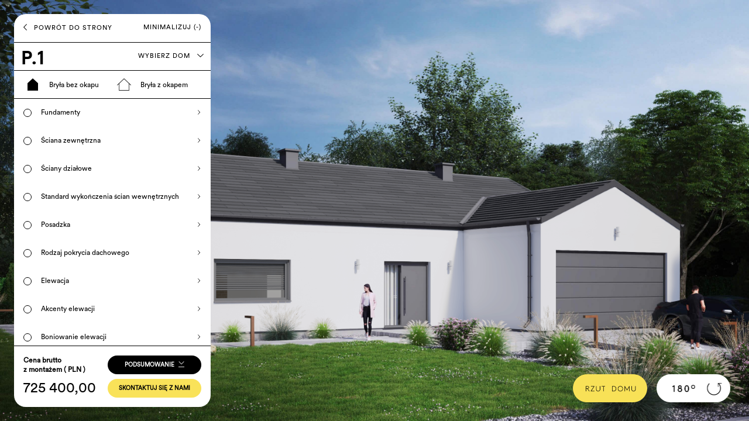

--- FILE ---
content_type: text/html; charset=UTF-8
request_url: https://phomes.pl/apps/konfigurator/
body_size: 13998
content:

 
 
  
 
 
 
  <!DOCTYPE html>
<html lang="pl">
	<head>
		<link rel="icon" href="/assets/images/favicon.png">
		<meta charset="utf-8">
		<meta http-equiv="x-ua-compatible" content="ie=edge">
		<meta name="viewport" content="width=device-width, initial-scale=1, shrink-to-fit=no">
		<meta property="og:image" content="/assets/images/ogimage.jpg?v5"/>
		<link rel="canonical" href="/apps/konfigurator/"/>
		<meta name="robots" content="noindex, nofollow">
		<meta charset="UTF-8">
		<title>Konfigurator domów - P.Homes</title>
		<style>
			@font-face {
				font-family: 'Circular Pro Book';
				src: url('/assets/fonts/CircularPro-Book.woff');
				font-weight: 400;
				font-display: swap;
			}
			@font-face {
				font-family: 'Brown';
				src: url('/assets/fonts/brown-thin-webfont.woff2') format('woff');
				font-weight: 100;
				font-style: normal;
			}
			@font-face {
				font-family: 'Brown';
				src: url('/assets/fonts/brown-light-webfont.woff2') format('woff');
				font-weight: normal;
				font-style: 300;
			}
			@font-face {
				font-family: 'Brown';
				src: url('/assets/fonts/brown-regular-webfont.woff2') format('woff');
				font-weight: normal;
				font-style: 400;
			}
			@font-face {
				font-family: 'Brown';
				src: url('/assets/fonts/brown-bold-webfont.woff2') format('woff');
				font-weight: 700;
				font-style: normal;
			}
		</style>
		<!-- ANALYTIC SCRIPTS START -->
			<!-- ANALYTIC SCRIPTS STOP -->
	</head>
	<body>
		<link rel="stylesheet" href="/assets/css/style_old.css">
		<style>
			.js-step * {
				pointer-events: none;
			}
			.js-step-parent {}
			.js-step {
				order: 0;
				transition: 0s;
				cursor: pointer;
				padding: 16px 0;
			}
			.js-step.is-active {
				height: auto;
				padding-top: 0;
				cursor: auto;
			}
			.js-step {
				order: 10;
				opacity: 1;
			}
			.js-step.is-active,
			.js-step.is-active~.js-step {
				order: 0;
			}
			.js-step img {}
			.js-target {
				display: none;
			}
			.js-target.is-active {
				display: flex;
			}
			.js-step.is-active svg {
				display: none;
			}
			.js-step.is-active span {
				display: none;
			}
			.js-step.is-active img {
				height: 100px
			}
			.h00 {
				visibility: hidden;
				border: 0;
				opacity: 0;
				margin-top: -100%;
			}
			.is-active .ifactive {
				opacity: 1;
			}
			.is-active2 .ifactive2 {
				opacity: 1;
			}
			.arrowdown {
				display: none;
			}
			.is-active3 .juy {
				font-weight: 700;
			}
			.is-active3 .arrowright {
				display: none
			}
			.is-active3 .arrowdown {
				display: block !important;
			}
			.bezokapu {
									background-image: url(/apps/konfigurator/bez-okapu.png);
								background-size: auto 21px;
				background-position: center center;
				background-repeat: no-repeat;
			}
			.zokapem {
									background-image: url(/apps/konfigurator/z-okapem.png);
								background-size: auto 21px;
				background-position: center center;
				background-repeat: no-repeat;
			}
			.is-active .bezokapu {
									background-image: url(/apps/konfigurator/bez-okapu-a.png);
								background-size: auto 21px;
				background-position: center center;
				background-repeat: no-repeat;
			}
			.is-active .zokapem {
									background-image: url(/apps/konfigurator/z-okapem-a.png);
								background-size: auto 21px;
				background-position: center center;
				background-repeat: no-repeat;
			}
			.pen {
				pointer-events: none
			}
			.o00 {
				opacity: 0
			}
			.o100 {
				opacity: 100
			}
			@media only screen and (max-width:720px) and (orientation: portrait) {
				.pionna {
					position: relative !important;
					left: 0 !important;
					top: 0 !important;
					width: 100% !important;
					height: auto !important;
				}
			}
		</style>
																																															


										







													<div class=" w100p  bgsc pionna bgpcc pf fill bgcb" style="position: fixed">
			<img src="/apps/konfigurator/ratio.png" alt="">
			<div class=" w100p  bgsc pionn bgpcc pf fill bgcb" id="zokapem" data-price="747000">
				<div id="front" class="fill bgsc pionn bgpcc bgrnr" style="background-image: url(/apps/konfigurator//p1/okap/front/p1.jpg?v5)">
											<div class="fill" id="f-e1" style="z-index: 0">
																								<div id="f-e1-o2" class="fill bgsc pionn bgpcc bgrnr dn" style=" z-index: 0" data-price="0"></div>
																																<div id="f-e1-o1" class="fill bgsc pionn bgpcc bgrnr dn" style=" z-index: 0" data-price="119300"></div>
																					</div>
											<div class="fill" id="f-e2" style="z-index: 0">
																								<div id="f-e2-o1" class="fill bgsc pionn bgpcc bgrnr dn" style=" z-index: 0" data-price="0"></div>
																																															<div id="f-e2-o3" class="fill bgsc pionn bgpcc bgrnr dn" style=" z-index: 0" data-price="40400"></div>
																					</div>
											<div class="fill" id="f-e3" style="z-index: 0">
																								<div id="f-e3-o1" class="fill bgsc pionn bgpcc bgrnr dn" style=" z-index: 0" data-price="0"></div>
																																<div id="f-e3-o2" class="fill bgsc pionn bgpcc bgrnr dn" style=" z-index: 0" data-price="19400"></div>
																					</div>
											<div class="fill" id="f-e13" style="z-index: 0">
																								<div id="f-e13-o1" class="fill bgsc pionn bgpcc bgrnr dn" style=" z-index: 0" data-price="0"></div>
																																				</div>
											<div class="fill" id="f-e14" style="z-index: 0">
																								<div id="f-e14-o1" class="fill bgsc pionn bgpcc bgrnr dn" style=" z-index: 0" data-price="0"></div>
																																<div id="f-e14-o2" class="fill bgsc pionn bgpcc bgrnr dn" style=" z-index: 0" data-price="22200"></div>
																					</div>
											<div class="fill" id="f-e5" style="z-index: 7">
																								<div id="f-e5-o1" class="fill bgsc pionn bgpcc bgrnr dn" style=" background-image: url(/apps/konfigurator/p1/okap/front/p1-e5-o1.png?v5); z-index: 7" data-price="0"></div>
																																<div id="f-e5-o2" class="fill bgsc pionn bgpcc bgrnr dn" style=" background-image: url(/apps/konfigurator/p1/okap/front/p1-e5-o2.png?v5); z-index: 7" data-price="18500"></div>
																																<div id="f-e5-o3" class="fill bgsc pionn bgpcc bgrnr dn" style=" background-image: url(/apps/konfigurator/p1/okap/front/p1-e5-o3.png?v5); z-index: 7" data-price="35100"></div>
																																<div id="f-e5-o4" class="fill bgsc pionn bgpcc bgrnr dn" style=" background-image: url(/apps/konfigurator/p1/okap/front/p1-e5-o4.png?v5); z-index: 7" data-price="40600"></div>
																					</div>
											<div class="fill" id="f-e6" style="z-index: 1">
																								<div id="f-e6-o1" class="fill bgsc pionn bgpcc bgrnr dn" style=" background-image: url(/apps/konfigurator/p1/okap/front/p1-e6-o1.png?v5); z-index: 0" data-price="0"></div>
																																																																													<div id="f-e6-o3" class="fill bgsc pionn bgpcc bgrnr dn" style=" background-image: url(/apps/konfigurator/p1/okap/front/p1-e6-o3.png?v5); z-index: 0" data-price="92400"></div>
																																<div id="f-e6-o4" class="fill bgsc pionn bgpcc bgrnr dn" style=" background-image: url(/apps/konfigurator/p1/okap/front/p1-e6-o4.png?v5); z-index: 0" data-price="92400"></div>
																																																																		</div>
											<div class="fill" id="f-e11" style="z-index: 1">
																								<div id="f-e11-o0" class="fill bgsc pionn bgpcc bgrnr dn" style=" z-index: 6" data-price="0"></div>
																																<div id="f-e11-o1" class="fill bgsc pionn bgpcc bgrnr dn" style=" background-image: url(/apps/konfigurator/p1/okap/front/p1-e11-o1.png?v5); z-index: 6" data-price="0"></div>
																																<div id="f-e11-o5" class="fill bgsc pionn bgpcc bgrnr dn" style=" z-index: 6" data-price="0"></div>
																																<div id="f-e11-o2" class="fill bgsc pionn bgpcc bgrnr dn" style=" background-image: url(/apps/konfigurator/p1/okap/front/p1-e11-o2.png?v5); z-index: 6" data-price="10500"></div>
																																																			</div>
											<div class="fill" id="f-e16" style="z-index: 1">
																																																										</div>
											<div class="fill" id="f-e11b" style="z-index: 1">
																								<div id="f-e11b-o8" class="fill bgsc pionn bgpcc bgrnr dn" style=" z-index: 7" data-price="0"></div>
																																<div id="f-e11-o7" class="fill bgsc pionn bgpcc bgrnr dn" style=" background-image: url(/apps/konfigurator/p1/okap/front/p1-e11-o7.png?v5); z-index: 7" data-price="2400"></div>
																					</div>
											<div class="fill" id="f-e7" style="z-index: 0">
																								<div id="f-e7-o1" class="fill bgsc pionn bgpcc bgrnr dn" style=" background-image: url(/apps/konfigurator/p1/okap/front/p1-e7-o1.png?v5); z-index: 0" data-price="0"></div>
																																<div id="f-e7-o2" class="fill bgsc pionn bgpcc bgrnr dn" style=" background-image: url(/apps/konfigurator/p1/okap/front/p1-e7-o2.png?v5); z-index: 0" data-price="3300"></div>
																																				</div>
											<div class="fill" id="f-e8" style="z-index: 9">
																																																						<div id="f-e8-o1" class="fill bgsc pionn bgpcc bgrnr dn" style=" z-index: 9" data-price="0"></div>
																																				</div>
											<div class="fill" id="f-e12" style="z-index: 9">
																								<div id="f-e12-o1" class="fill bgsc pionn bgpcc bgrnr dn" style=" background-image: url(/apps/konfigurator/p1/okap/front/p1-e12-o1.png?v5); z-index: 9" data-price="0"></div>
																																<div id="f-e12-o5" class="fill bgsc pionn bgpcc bgrnr dn" style=" background-image: url(/apps/konfigurator/p1/okap/front/p1-e12-o5.png?v5); z-index: 9" data-price="0"></div>
																																<div id="f-e12-o2" class="fill bgsc pionn bgpcc bgrnr dn" style=" background-image: url(/apps/konfigurator/p1/okap/front/p1-e12-o2.png?v5); z-index: 9" data-price="9500"></div>
																																<div id="f-e12-o3" class="fill bgsc pionn bgpcc bgrnr dn" style=" background-image: url(/apps/konfigurator/p1/okap/front/p1-e12-o3.png?v5); z-index: 9" data-price="13900"></div>
																																<div id="f-e12-o4" class="fill bgsc pionn bgpcc bgrnr dn" style=" background-image: url(/apps/konfigurator/p1/okap/front/p1-e12-o4.png?v5); z-index: 9" data-price="13900"></div>
																					</div>
											<div class="fill" id="f-e9" style="z-index: 0">
																																																																					<div id="f-e9-o4" class="fill bgsc pionn bgpcc bgrnr dn" style=" z-index: 0" data-price="0"></div>
																																<div id="f-e9-o3" class="fill bgsc pionn bgpcc bgrnr dn" style=" z-index: 0" data-price="6600"></div>
																																<div id="f-e9-o2" class="fill bgsc pionn bgpcc bgrnr dn" style=" z-index: 0" data-price="32700"></div>
																					</div>
											<div class="fill" id="f-e10" style="z-index: 9">
																								<div id="f-e10-o1" class="fill bgsc pionn bgpcc bgrnr dn" style=" z-index: 9" data-price="0"></div>
																																<div id="f-e10-o2" class="fill bgsc pionn bgpcc bgrnr dn" style=" z-index: 9" data-price="43300"></div>
																					</div>
											<div class="fill" id="f-e15" style="z-index: 9">
																																											</div>
											<div class="fill" id="f-e17" style="z-index: 9">
																																											</div>
											<div class="fill" id="f-e18" style="z-index: 9">
																																											</div>
									</div>
				<div id="tyl" class="fill bgsc pionn bgpcc bgrnr dn" style="background-image: url(/apps/konfigurator//p1/okap/tyl/p1.jpg?v5)">
											<div class="fill" id="r-e1" style="z-index: 0">
																								<div id="r-e1-o2" class="fill bgsc pionn bgpcc bgrnr dn" style="z-index: 0" data-price="0"></div>
																																<div id="r-e1-o1" class="fill bgsc pionn bgpcc bgrnr dn" style="z-index: 0" data-price="119300"></div>
																					</div>
											<div class="fill" id="r-e2" style="z-index: 0">
																								<div id="r-e2-o1" class="fill bgsc pionn bgpcc bgrnr dn" style="z-index: 0" data-price="0"></div>
																																															<div id="r-e2-o3" class="fill bgsc pionn bgpcc bgrnr dn" style="z-index: 0" data-price="40400"></div>
																					</div>
											<div class="fill" id="r-e3" style="z-index: 0">
																								<div id="r-e3-o1" class="fill bgsc pionn bgpcc bgrnr dn" style="z-index: 0" data-price="0"></div>
																																<div id="r-e3-o2" class="fill bgsc pionn bgpcc bgrnr dn" style="z-index: 0" data-price="19400"></div>
																					</div>
											<div class="fill" id="r-e13" style="z-index: 0">
																								<div id="r-e13-o1" class="fill bgsc pionn bgpcc bgrnr dn" style="z-index: 0" data-price="0"></div>
																																				</div>
											<div class="fill" id="r-e14" style="z-index: 0">
																								<div id="r-e14-o1" class="fill bgsc pionn bgpcc bgrnr dn" style="z-index: 0" data-price="0"></div>
																																<div id="r-e14-o2" class="fill bgsc pionn bgpcc bgrnr dn" style="z-index: 0" data-price="22200"></div>
																					</div>
											<div class="fill" id="r-e5" style="z-index: 7">
																								<div id="r-e5-o1" class="fill bgsc pionn bgpcc bgrnr dn" style="background-image: url(/apps/konfigurator/p1/okap/tyl/p1-e5-o1.png?v5);z-index: 7" data-price="0"></div>
																																<div id="r-e5-o2" class="fill bgsc pionn bgpcc bgrnr dn" style="background-image: url(/apps/konfigurator/p1/okap/tyl/p1-e5-o2.png?v5);z-index: 7" data-price="18500"></div>
																																<div id="r-e5-o3" class="fill bgsc pionn bgpcc bgrnr dn" style="background-image: url(/apps/konfigurator/p1/okap/tyl/p1-e5-o3.png?v5);z-index: 7" data-price="35100"></div>
																																<div id="r-e5-o4" class="fill bgsc pionn bgpcc bgrnr dn" style="background-image: url(/apps/konfigurator/p1/okap/tyl/p1-e5-o4.png?v5);z-index: 7" data-price="40600"></div>
																					</div>
											<div class="fill" id="r-e6" style="z-index: 1">
																								<div id="r-e6-o1" class="fill bgsc pionn bgpcc bgrnr dn" style="background-image: url(/apps/konfigurator/p1/okap/tyl/p1-e6-o1.png?v5);z-index: 0" data-price="0"></div>
																																																																													<div id="r-e6-o3" class="fill bgsc pionn bgpcc bgrnr dn" style="background-image: url(/apps/konfigurator/p1/okap/tyl/p1-e6-o3.png?v5);z-index: 0" data-price="92400"></div>
																																<div id="r-e6-o4" class="fill bgsc pionn bgpcc bgrnr dn" style="background-image: url(/apps/konfigurator/p1/okap/tyl/p1-e6-o4.png?v5);z-index: 0" data-price="92400"></div>
																																																																		</div>
											<div class="fill" id="r-e11" style="z-index: 1">
																								<div id="r-e11-o0" class="fill bgsc pionn bgpcc bgrnr dn" style="z-index: 6" data-price="0"></div>
																																<div id="r-e11-o1" class="fill bgsc pionn bgpcc bgrnr dn" style="background-image: url(/apps/konfigurator/p1/okap/tyl/p1-e11-o1.png?v5);z-index: 6" data-price="0"></div>
																																<div id="r-e11-o5" class="fill bgsc pionn bgpcc bgrnr dn" style="background-image: url(/apps/konfigurator/p1/okap/tyl/p1-e11-o5.png?v5);z-index: 6" data-price="0"></div>
																																<div id="r-e11-o2" class="fill bgsc pionn bgpcc bgrnr dn" style="background-image: url(/apps/konfigurator/p1/okap/tyl/p1-e11-o2.png?v5);z-index: 6" data-price="10500"></div>
																																																			</div>
											<div class="fill" id="r-e16" style="z-index: 1">
																																																										</div>
											<div class="fill" id="r-e11b" style="z-index: 1">
																								<div id="r-e11b-o8" class="fill bgsc pionn bgpcc bgrnr dn" style="z-index: 7" data-price="0"></div>
																																<div id="r-e11-o7" class="fill bgsc pionn bgpcc bgrnr dn" style="background-image: url(/apps/konfigurator/p1/okap/tyl/p1-e11-o7.png?v5);z-index: 7" data-price="2400"></div>
																					</div>
											<div class="fill" id="r-e7" style="z-index: 0">
																								<div id="r-e7-o1" class="fill bgsc pionn bgpcc bgrnr dn" style="background-image: url(/apps/konfigurator/p1/okap/tyl/p1-e7-o1.png?v5);z-index: 0" data-price="0"></div>
																																<div id="r-e7-o2" class="fill bgsc pionn bgpcc bgrnr dn" style="background-image: url(/apps/konfigurator/p1/okap/tyl/p1-e7-o2.png?v5);z-index: 0" data-price="3300"></div>
																																				</div>
											<div class="fill" id="r-e8" style="z-index: 9">
																																																						<div id="r-e8-o1" class="fill bgsc pionn bgpcc bgrnr dn" style="z-index: 9" data-price="0"></div>
																																				</div>
											<div class="fill" id="r-e12" style="z-index: 9">
																								<div id="r-e12-o1" class="fill bgsc pionn bgpcc bgrnr dn" style="background-image: url(/apps/konfigurator/p1/okap/tyl/p1-e12-o1.png?v5);z-index: 9" data-price="0"></div>
																																<div id="r-e12-o5" class="fill bgsc pionn bgpcc bgrnr dn" style="background-image: url(/apps/konfigurator/p1/okap/tyl/p1-e12-o5.png?v5);z-index: 9" data-price="0"></div>
																																<div id="r-e12-o2" class="fill bgsc pionn bgpcc bgrnr dn" style="background-image: url(/apps/konfigurator/p1/okap/tyl/p1-e12-o2.png?v5);z-index: 9" data-price="9500"></div>
																																<div id="r-e12-o3" class="fill bgsc pionn bgpcc bgrnr dn" style="background-image: url(/apps/konfigurator/p1/okap/tyl/p1-e12-o3.png?v5);z-index: 9" data-price="13900"></div>
																																<div id="r-e12-o4" class="fill bgsc pionn bgpcc bgrnr dn" style="background-image: url(/apps/konfigurator/p1/okap/tyl/p1-e12-o4.png?v5);z-index: 9" data-price="13900"></div>
																					</div>
											<div class="fill" id="r-e9" style="z-index: 0">
																																																																					<div id="r-e9-o4" class="fill bgsc pionn bgpcc bgrnr dn" style="z-index: 0" data-price="0"></div>
																																<div id="r-e9-o3" class="fill bgsc pionn bgpcc bgrnr dn" style="z-index: 0" data-price="6600"></div>
																																<div id="r-e9-o2" class="fill bgsc pionn bgpcc bgrnr dn" style="z-index: 0" data-price="32700"></div>
																					</div>
											<div class="fill" id="r-e10" style="z-index: 9">
																								<div id="r-e10-o1" class="fill bgsc pionn bgpcc bgrnr dn" style="z-index: 9" data-price="0"></div>
																																<div id="r-e10-o2" class="fill bgsc pionn bgpcc bgrnr dn" style="background-image: url(/apps/konfigurator/p1/okap/tyl/p1-e10-o2.png?v5);z-index: 9" data-price="43300"></div>
																					</div>
											<div class="fill" id="r-e15" style="z-index: 9">
																																											</div>
											<div class="fill" id="r-e17" style="z-index: 9">
																																											</div>
											<div class="fill" id="r-e18" style="z-index: 9">
																																											</div>
									</div>
				<div class="pa  cw b4 r4 sp-b2 sp-r2 f0 lh0  cp noselect " style="z-index: 999">
 

	

		<a target="_blank" href="/content/_snippets/homes/files/Rzut_p1_pl-p9v86Qp.pdf" class=" mr2">
								<img src="/apps/konfigurator/imaga/rzut.png" alt="" height="48" class="pend s-h32px"></a>


	
 

		
 

		
 

		
 

		
 

		
 

		
 

		
 

		
 

		
 

		
 

		
 

		
 

		
 

		
 

		
 

		
 

		
 

		
 

		
 

		
 

		
 

		
 

		
 

		

										<img src="/apps/konfigurator/imaga/rotate.png" alt="" height="48" class="penf odwroc s-h32px">
				</div>
			</div>
			<div class=" w100p  bgsc pionn bgpcc pf fill bgcb dn" id="bezokapu" data-price="725400">
				<div id="front2" class="fill bgsc pionn bgpcc bgrnr" style="background-image: url(/apps/konfigurator//p1/bez_okapu/front/p1.jpg?v5)">
											<div class="fill" id="f2-e1" style="z-index: 0">
																								<div id="f2-e1-o2" class="fill bgsc pionn bgpcc bgrnr dn" style="z-index: 0" data-price="0"></div>
																																<div id="f2-e1-o1" class="fill bgsc pionn bgpcc bgrnr dn" style="z-index: 0" data-price="119300"></div>
																					</div>
											<div class="fill" id="f2-e2" style="z-index: 0">
																								<div id="f2-e2-o1" class="fill bgsc pionn bgpcc bgrnr dn" style="z-index: 0" data-price="0"></div>
																																															<div id="f2-e2-o3" class="fill bgsc pionn bgpcc bgrnr dn" style="z-index: 0" data-price="40400"></div>
																					</div>
											<div class="fill" id="f2-e3" style="z-index: 0">
																								<div id="f2-e3-o1" class="fill bgsc pionn bgpcc bgrnr dn" style="z-index: 0" data-price="0"></div>
																																<div id="f2-e3-o2" class="fill bgsc pionn bgpcc bgrnr dn" style="z-index: 0" data-price="19400"></div>
																					</div>
											<div class="fill" id="f2-e13" style="z-index: 0">
																								<div id="f2-e13-o1" class="fill bgsc pionn bgpcc bgrnr dn" style="z-index: 0" data-price="0"></div>
																																				</div>
											<div class="fill" id="f2-e14" style="z-index: 0">
																								<div id="f2-e14-o1" class="fill bgsc pionn bgpcc bgrnr dn" style="z-index: 0" data-price="0"></div>
																																<div id="f2-e14-o2" class="fill bgsc pionn bgpcc bgrnr dn" style="z-index: 0" data-price="22200"></div>
																					</div>
											<div class="fill" id="f2-e5" style="z-index: 7">
																								<div id="f2-e5-o1" class="fill bgsc pionn bgpcc bgrnr dn" style="background-image: url(/apps/konfigurator/p1/bez_okapu/front/p1-e5-o1.png?v5);z-index: 7" data-price="0"></div>
																																<div id="f2-e5-o2" class="fill bgsc pionn bgpcc bgrnr dn" style="background-image: url(/apps/konfigurator/p1/bez_okapu/front/p1-e5-o2.png?v5);z-index: 7" data-price="16000"></div>
																																<div id="f2-e5-o3" class="fill bgsc pionn bgpcc bgrnr dn" style="background-image: url(/apps/konfigurator/p1/bez_okapu/front/p1-e5-o3.png?v5);z-index: 7" data-price="30400"></div>
																																<div id="f2-e5-o4" class="fill bgsc pionn bgpcc bgrnr dn" style="background-image: url(/apps/konfigurator/p1/bez_okapu/front/p1-e5-o4.png?v5);z-index: 7" data-price="35100"></div>
																					</div>
											<div class="fill" id="f2-e6" style="z-index: 1">
																								<div id="f2-e6-o1" class="fill bgsc pionn bgpcc bgrnr dn" style="background-image: url(/apps/konfigurator/p1/bez_okapu/front/p1-e6-o1.png?v5);z-index: 0" data-price="0"></div>
																																																																													<div id="f2-e6-o3" class="fill bgsc pionn bgpcc bgrnr dn" style="background-image: url(/apps/konfigurator/p1/bez_okapu/front/p1-e6-o3.png?v5);z-index: 0" data-price="92400"></div>
																																<div id="f2-e6-o4" class="fill bgsc pionn bgpcc bgrnr dn" style="background-image: url(/apps/konfigurator/p1/bez_okapu/front/p1-e6-o4.png?v5);z-index: 0" data-price="92400"></div>
																																																																		</div>
											<div class="fill" id="f2-e11" style="z-index: 1">
																								<div id="f2-e11-o0" class="fill bgsc pionn bgpcc bgrnr dn" style="z-index: 6" data-price="0"></div>
																																<div id="f2-e11-o1" class="fill bgsc pionn bgpcc bgrnr dn" style="background-image: url(/apps/konfigurator/p1/bez_okapu/front/p1-e11-o1.png?v5);z-index: 6" data-price="0"></div>
																																<div id="f2-e11-o5" class="fill bgsc pionn bgpcc bgrnr dn" style="z-index: 6" data-price="0"></div>
																																<div id="f2-e11-o2" class="fill bgsc pionn bgpcc bgrnr dn" style="background-image: url(/apps/konfigurator/p1/bez_okapu/front/p1-e11-o2.png?v5);z-index: 6" data-price="10500"></div>
																																																			</div>
											<div class="fill" id="f2-e16" style="z-index: 1">
																																																										</div>
											<div class="fill" id="f2-e11b" style="z-index: 1">
																								<div id="f2-e11b-o8" class="fill bgsc pionn bgpcc bgrnr dn" style="z-index: 7" data-price="0"></div>
																																<div id="f2-e11-o7" class="fill bgsc pionn bgpcc bgrnr dn" style="background-image: url(/apps/konfigurator/p1/bez_okapu/front/p1-e11-o7.png?v5);z-index: 7" data-price="2400"></div>
																					</div>
											<div class="fill" id="f2-e7" style="z-index: 0">
																								<div id="f2-e7-o1" class="fill bgsc pionn bgpcc bgrnr dn" style="background-image: url(/apps/konfigurator/p1/bez_okapu/front/p1-e7-o1.png?v5);z-index: 0" data-price="0"></div>
																																<div id="f2-e7-o2" class="fill bgsc pionn bgpcc bgrnr dn" style="background-image: url(/apps/konfigurator/p1/bez_okapu/front/p1-e7-o2.png?v5);z-index: 0" data-price="3300"></div>
																																				</div>
											<div class="fill" id="f2-e8" style="z-index: 9">
																																																						<div id="f2-e8-o1" class="fill bgsc pionn bgpcc bgrnr dn" style="z-index: 9" data-price="0"></div>
																																				</div>
											<div class="fill" id="f2-e12" style="z-index: 9">
																								<div id="f2-e12-o1" class="fill bgsc pionn bgpcc bgrnr dn" style="background-image: url(/apps/konfigurator/p1/bez_okapu/front/p1-e12-o1.png?v5);z-index: 9" data-price="0"></div>
																																<div id="f2-e12-o5" class="fill bgsc pionn bgpcc bgrnr dn" style="background-image: url(/apps/konfigurator/p1/bez_okapu/front/p1-e12-o5.png?v5);z-index: 9" data-price="0"></div>
																																<div id="f2-e12-o2" class="fill bgsc pionn bgpcc bgrnr dn" style="background-image: url(/apps/konfigurator/p1/bez_okapu/front/p1-e12-o2.png?v5);z-index: 9" data-price="9500"></div>
																																<div id="f2-e12-o3" class="fill bgsc pionn bgpcc bgrnr dn" style="background-image: url(/apps/konfigurator/p1/bez_okapu/front/p1-e12-o3.png?v5);z-index: 9" data-price="13900"></div>
																																<div id="f2-e12-o4" class="fill bgsc pionn bgpcc bgrnr dn" style="background-image: url(/apps/konfigurator/p1/bez_okapu/front/p1-e12-o4.png?v5);z-index: 9" data-price="13900"></div>
																					</div>
											<div class="fill" id="f2-e9" style="z-index: 0">
																																																																					<div id="f2-e9-o4" class="fill bgsc pionn bgpcc bgrnr dn" style="z-index: 0" data-price="0"></div>
																																<div id="f2-e9-o3" class="fill bgsc pionn bgpcc bgrnr dn" style="z-index: 0" data-price="6600"></div>
																																<div id="f2-e9-o2" class="fill bgsc pionn bgpcc bgrnr dn" style="z-index: 0" data-price="32700"></div>
																					</div>
											<div class="fill" id="f2-e10" style="z-index: 9">
																								<div id="f2-e10-o1" class="fill bgsc pionn bgpcc bgrnr dn" style="z-index: 9" data-price="0"></div>
																																<div id="f2-e10-o2" class="fill bgsc pionn bgpcc bgrnr dn" style="z-index: 9" data-price="43300"></div>
																					</div>
											<div class="fill" id="f2-e15" style="z-index: 9">
																																											</div>
											<div class="fill" id="f2-e17" style="z-index: 9">
																																											</div>
											<div class="fill" id="f2-e18" style="z-index: 9">
																																											</div>
									</div>
				<div id="tyl2" class="fill bgsc pionn bgpcc bgrnr dn" style="background-image: url(/apps/konfigurator//p1/bez_okapu/tyl/p1.jpg?v5)">
											<div class="fill" id="r2-e1" style="z-index: 0">
																								<div id="r2-e1-o2" class="fill bgsc pionn bgpcc bgrnr dn" style="z-index: 0" data-price="0"></div>
																																<div id="r2-e1-o1" class="fill bgsc pionn bgpcc bgrnr dn" style="z-index: 0" data-price="119300"></div>
																					</div>
											<div class="fill" id="r2-e2" style="z-index: 0">
																								<div id="r2-e2-o1" class="fill bgsc pionn bgpcc bgrnr dn" style="z-index: 0" data-price="0"></div>
																																															<div id="r2-e2-o3" class="fill bgsc pionn bgpcc bgrnr dn" style="z-index: 0" data-price="40400"></div>
																					</div>
											<div class="fill" id="r2-e3" style="z-index: 0">
																								<div id="r2-e3-o1" class="fill bgsc pionn bgpcc bgrnr dn" style="z-index: 0" data-price="0"></div>
																																<div id="r2-e3-o2" class="fill bgsc pionn bgpcc bgrnr dn" style="z-index: 0" data-price="19400"></div>
																					</div>
											<div class="fill" id="r2-e13" style="z-index: 0">
																								<div id="r2-e13-o1" class="fill bgsc pionn bgpcc bgrnr dn" style="z-index: 0" data-price="0"></div>
																																				</div>
											<div class="fill" id="r2-e14" style="z-index: 0">
																								<div id="r2-e14-o1" class="fill bgsc pionn bgpcc bgrnr dn" style="z-index: 0" data-price="0"></div>
																																<div id="r2-e14-o2" class="fill bgsc pionn bgpcc bgrnr dn" style="z-index: 0" data-price="22200"></div>
																					</div>
											<div class="fill" id="r2-e5" style="z-index: 7">
																								<div id="r2-e5-o1" class="fill bgsc pionn bgpcc bgrnr dn" style="background-image: url(/apps/konfigurator/p1/bez_okapu/tyl/p1-e5-o1.png?v5);z-index: 7" data-price="0"></div>
																																<div id="r2-e5-o2" class="fill bgsc pionn bgpcc bgrnr dn" style="background-image: url(/apps/konfigurator/p1/bez_okapu/tyl/p1-e5-o2.png?v5);z-index: 7" data-price="16000"></div>
																																<div id="r2-e5-o3" class="fill bgsc pionn bgpcc bgrnr dn" style="background-image: url(/apps/konfigurator/p1/bez_okapu/tyl/p1-e5-o3.png?v5);z-index: 7" data-price="30400"></div>
																																<div id="r2-e5-o4" class="fill bgsc pionn bgpcc bgrnr dn" style="background-image: url(/apps/konfigurator/p1/bez_okapu/tyl/p1-e5-o4.png?v5);z-index: 7" data-price="35100"></div>
																					</div>
											<div class="fill" id="r2-e6" style="z-index: 1">
																								<div id="r2-e6-o1" class="fill bgsc pionn bgpcc bgrnr dn" style="background-image: url(/apps/konfigurator/p1/bez_okapu/tyl/p1-e6-o1.png?v5);z-index: 0" data-price="0"></div>
																																																																													<div id="r2-e6-o3" class="fill bgsc pionn bgpcc bgrnr dn" style="background-image: url(/apps/konfigurator/p1/bez_okapu/tyl/p1-e6-o3.png?v5);z-index: 0" data-price="92400"></div>
																																<div id="r2-e6-o4" class="fill bgsc pionn bgpcc bgrnr dn" style="background-image: url(/apps/konfigurator/p1/bez_okapu/tyl/p1-e6-o4.png?v5);z-index: 0" data-price="92400"></div>
																																																																		</div>
											<div class="fill" id="r2-e11" style="z-index: 1">
																								<div id="r2-e11-o0" class="fill bgsc pionn bgpcc bgrnr dn" style="z-index: 6" data-price="0"></div>
																																<div id="r2-e11-o1" class="fill bgsc pionn bgpcc bgrnr dn" style="background-image: url(/apps/konfigurator/p1/bez_okapu/tyl/p1-e11-o1.png?v5);z-index: 6" data-price="0"></div>
																																<div id="r2-e11-o5" class="fill bgsc pionn bgpcc bgrnr dn" style="background-image: url(/apps/konfigurator/p1/bez_okapu/tyl/p1-e11-o5.png?v5);z-index: 6" data-price="0"></div>
																																<div id="r2-e11-o2" class="fill bgsc pionn bgpcc bgrnr dn" style="background-image: url(/apps/konfigurator/p1/bez_okapu/tyl/p1-e11-o2.png?v5);z-index: 6" data-price="10500"></div>
																																																			</div>
											<div class="fill" id="r2-e16" style="z-index: 1">
																																																										</div>
											<div class="fill" id="r2-e11b" style="z-index: 1">
																								<div id="r2-e11b-o8" class="fill bgsc pionn bgpcc bgrnr dn" style="z-index: 7" data-price="0"></div>
																																<div id="r2-e11-o7" class="fill bgsc pionn bgpcc bgrnr dn" style="background-image: url(/apps/konfigurator/p1/bez_okapu/tyl/p1-e11-o7.png?v5);z-index: 7" data-price="2400"></div>
																					</div>
											<div class="fill" id="r2-e7" style="z-index: 0">
																								<div id="r2-e7-o1" class="fill bgsc pionn bgpcc bgrnr dn" style="background-image: url(/apps/konfigurator/p1/bez_okapu/tyl/p1-e7-o1.png?v5);z-index: 0" data-price="0"></div>
																																<div id="r2-e7-o2" class="fill bgsc pionn bgpcc bgrnr dn" style="background-image: url(/apps/konfigurator/p1/bez_okapu/tyl/p1-e7-o2.png?v5);z-index: 0" data-price="3300"></div>
																																				</div>
											<div class="fill" id="r2-e8" style="z-index: 9">
																																																						<div id="r2-e8-o1" class="fill bgsc pionn bgpcc bgrnr dn" style="z-index: 9" data-price="0"></div>
																																				</div>
											<div class="fill" id="r2-e12" style="z-index: 9">
																								<div id="r2-e12-o1" class="fill bgsc pionn bgpcc bgrnr dn" style="background-image: url(/apps/konfigurator/p1/bez_okapu/tyl/p1-e12-o1.png?v5);z-index: 9" data-price="0"></div>
																																<div id="r2-e12-o5" class="fill bgsc pionn bgpcc bgrnr dn" style="background-image: url(/apps/konfigurator/p1/bez_okapu/tyl/p1-e12-o5.png?v5);z-index: 9" data-price="0"></div>
																																<div id="r2-e12-o2" class="fill bgsc pionn bgpcc bgrnr dn" style="background-image: url(/apps/konfigurator/p1/bez_okapu/tyl/p1-e12-o2.png?v5);z-index: 9" data-price="9500"></div>
																																<div id="r2-e12-o3" class="fill bgsc pionn bgpcc bgrnr dn" style="background-image: url(/apps/konfigurator/p1/bez_okapu/tyl/p1-e12-o3.png?v5);z-index: 9" data-price="13900"></div>
																																<div id="r2-e12-o4" class="fill bgsc pionn bgpcc bgrnr dn" style="background-image: url(/apps/konfigurator/p1/bez_okapu/tyl/p1-e12-o4.png?v5);z-index: 9" data-price="13900"></div>
																					</div>
											<div class="fill" id="r2-e9" style="z-index: 0">
																																																																					<div id="r2-e9-o4" class="fill bgsc pionn bgpcc bgrnr dn" style="z-index: 0" data-price="0"></div>
																																<div id="r2-e9-o3" class="fill bgsc pionn bgpcc bgrnr dn" style="z-index: 0" data-price="6600"></div>
																																<div id="r2-e9-o2" class="fill bgsc pionn bgpcc bgrnr dn" style="z-index: 0" data-price="32700"></div>
																					</div>
											<div class="fill" id="r2-e10" style="z-index: 9">
																								<div id="r2-e10-o1" class="fill bgsc pionn bgpcc bgrnr dn" style="z-index: 9" data-price="0"></div>
																																<div id="r2-e10-o2" class="fill bgsc pionn bgpcc bgrnr dn" style="background-image: url(/apps/konfigurator/p1/bez_okapu/tyl/p1-e10-o2.png?v5);z-index: 9" data-price="43300"></div>
																					</div>
											<div class="fill" id="r2-e15" style="z-index: 9">
																																											</div>
											<div class="fill" id="r2-e17" style="z-index: 9">
																																											</div>
											<div class="fill" id="r2-e18" style="z-index: 9">
																																											</div>
									</div>
				<div class="pa  cw b4 r4 sp-b2 sp-r2 f0 lh0  cp noselect " style="z-index: 999">


				 

	

		<a target="_blank" href="/content/_snippets/homes/files/P1PK_A_001_RZUT_250226-M7lZ7VQ.pdf" class=" mr2">
								<img src="/apps/konfigurator/imaga/rzut.png" alt="" height="48" class="pend s-h32px"></a>


	
 

		
 

		
 

		
 

		
 

		
 

		
 

		
 

		
 

		
 

		
 

		
 

		
 

		
 

		
 

		
 

		
 

		
 

		
 

		
 

		
 

		
 

		
 

		
 

		



										<img src="/apps/konfigurator/imaga/rotate.png" alt="" height="48" class="penf odwroc s-h32px">
				</div>
			</div>
			<style>
				@media only screen and(max-width: 720px) {
					.s-h32px {
						height: 32px;
					}
				}
			</style>
		</div>
		<div class="pa w48 maw100p  p3 js-step-parent usn o00v o100:h h100vh oh dn" id="minimalizuj">
			<div class="db pr h100vh-6b br20 sp-br0 df fwwv fdc aic acs vfww jcs" style="background-color: #fff">
				<div class="fg1 w100p mb12px">
					<div class="pa r2 t17px fw4 f1.5d  minimal cp z9 ls1 " style="font-size: 11px">
						POKAŻ OPCJE
																		(+)</div>
					<a href="/projekty/p1" class="pa l2 t2 fw4  dnv  z9 cp ls1 sp-dnc" style="font-size: 11px"><img src="/apps/konfigurator/imaga/lll.png" alt="" height="11" class="mr1 pr t1px">
						POWRÓT DO STRONY
																	</a>
					<div class="fs1.75 lh2 df aic acc  w100p pr  p2"></div>
				</div>
			</div>
		</div>
		<div class="pa b0 w48 maw100p  p3 sp-p0 sp-w100p js-step-parent usn o00v o100:h h100vh sp-h100vh-57vw oh dnv" id="konfiguruj">
			<div class="db pr h100vh-6 sp-h100vh-59vw br20 sp-br0  df fwwv fdc aic acs vfww jcs" style="background-color: #fff">
				<div class="fg0 w100p">
					<div class="pa r2 t17px fw4  dnv minimal z9 cp ls1 sp-dn" style="font-size: 11px">
						MINIMALIZUJ
																		(-)</div>
					<a href="/projekty/p1" class="pa l2 t2 fw4  dnv z9 cp ls1 sp-dnc sp-t1" style="font-size: 11px"><img src="/apps/konfigurator/imaga/lll.png" alt="" height="11" class="mr1 pr t1px">
						POWRÓT DO STRONY
																	</a>
					<div class="fs1.75 lh2 df aic acc  w100p pr  p2 s-p1 s-ph0">
						&nbsp;
					</div>
					<!-- <hr>
										    <div class="w100p df jcfs f1.5 p1.5">
										  <a href="?projekt=p1" style="line-height: 10px;" class="ff2 f2.25  jcc  df aic mr1 pr b0px amodp1 amod o80X"><span class=" ">P.</span><span>1</span></a>
										  <a href="?projekt=p2" style="line-height: 10px;" class="ff2 f2.25  jcc  df aic mr1 pr b0px amodp2 amod o80X"><span class=" ">P.</span><span>2</span></a>
										  <a href="?projekt=p3" style="line-height: 10px;" class="ff2 f2.25  jcc  df aic mr1 pr b0px amodp3 amod o80X"><span class=" ">P.</span><span>3</span></a>
										  <a href="?projekt=p4" style="line-height: 10px;" class="ff2 f2.25  jcc  df aic mr1 pr b0px amodp4 amod o80X"><span class=" ">P.</span><span>4</span></a>
										  <a href="?projekt=p5" style="line-height: 10px;" class="ff2 f2.25  jcc  df aic mr1 pr b0px amodp5 amod o80X"><span class=" ">P.</span><span>5</span></a>
										  <a href="?projekt=p6" style="line-height: 10px;" class="ff2 f2.25  jcc  df aic mr1 pr b0px amodp6 amod o80X"><span class=" ">P.</span><span>6</span></a>
										  <a href="?projekt=p7" style="line-height: 10px;" class="ff2 f2.25  jcc  df aic mr1 pr b0px amodp7 amod o80X"><span class=" ">P.</span><span>7</span></a>
										  <a href="?projekt=p8" style="line-height: 10px;" class="ff2 f2.25  jcc  df aic mr1 pr b0px amodp8 amod o80X"><span class=" ">P.</span><span>8</span></a>
										  <a href="?projekt=p9" style="line-height: 10px;" class="ff2 f2.25  jcc  df aic mr1 pr b0px amodp9 amod o80X"><span class=" ">P.</span><span>9</span></a>
										  <a href="?projekt=p10" style="line-height: 10px;" class="ff2 f2.25  jcc  df aic  pr b0px amodp10 amod o80X"><span class=" ">P.</span><span>10</span></a> 
										    </div>    -->
					<hr>
					<div class="w100p pr df jcsb f1.5 p1 acc aic cp" style="align-items: center;align-content:center;padding:4px 12px;z-index: 9999999;">
						<div class="f4 fw7" style="font-family: 'Brown';">P.1</div>
						<span href="/" class="pr  fw4  dnv z9 cp ls1 sp-dnc sp-t1" style="font-size: 11px">
							WYBIERZ DOM
							<img src="/apps/konfigurator/imaga/lll2.png" alt="" class="ml1 pr " width="11" style="top:-1px">
						</span>
						<div class="pr l0   w100p z9" style="
																position: absolute;
																left:0;
																top:1px;
																">
							<div class="w100p pr df jcsb f1.5  acc aic cp" style="padding:4px 12px;border-bottom: solid 1px #000;background-color: #fff;opacity: 0;">
								<div class="f3.5 fw7" style="background-color: #fff;font-family: 'Brown', sans-serif!important;">P.1</div>
								<span href="/" class="pr  fw4  dnv z9 cp ls1 sp-dnc sp-t1" style="font-size: 11px">
									WYBIERZ DOM
									<img src="/apps/konfigurator/imaga/lll3.png" alt="" class="ml1 pr " width="11" style="top:2px">
								</span>
							</div>
							<select name="" id="" class="cp" style='background:#f2f2f2;width:100%;font-size: 28px;font-weight: bold;padding: 0px;font-family: "Brown", sans-serif!important;opacity:0;position: absolute;left: 0;top: 0;height: 100%;' onchange="window.document.location.href=this.options[this.selectedIndex].value;">
								<option class="f4 fw7" style="line-height:1" value="" selected hidden></option>
								
																	<option class="f3 fw7" style="line-height:1" value="?projekt=p1">P.1</option>
																									<option class="f3 fw7" style="line-height:1" value="?projekt=p2">P.2</option>
																									<option class="f3 fw7" style="line-height:1" value="?projekt=p3">P.3</option>
																									<option class="f3 fw7" style="line-height:1" value="?projekt=p4">P.4</option>
																									<option class="f3 fw7" style="line-height:1" value="?projekt=p5">P.5</option>
																									<option class="f3 fw7" style="line-height:1" value="?projekt=p6">P.6</option>
																									<option class="f3 fw7" style="line-height:1" value="?projekt=p7">P.7</option>
																									<option class="f3 fw7" style="line-height:1" value="?projekt=p8">P.8</option>
																									<option class="f3 fw7" style="line-height:1" value="?projekt=p9">P.9</option>
																									<option class="f3 fw7" style="line-height:1" value="?projekt=p10">P.10</option>
																									<option class="f3 fw7" style="line-height:1" value="?projekt=p11">P.11</option>
																									<option class="f3 fw7" style="line-height:1" value="?projekt=p12">P.12</option>
																									<option class="f3 fw7" style="line-height:1" value="?projekt=p13">P.13</option>
																									<option class="f3 fw7" style="line-height:1" value="?projekt=p14">P.14</option>
																									<option class="f3 fw7" style="line-height:1" value="?projekt=p15">P.15</option>
																									<option class="f3 fw7" style="line-height:1" value="?projekt=p16">P.16</option>
																									<option class="f3 fw7" style="line-height:1" value="?projekt=p17">P.17</option>
																									<option class="f3 fw7" style="line-height:1" value="?projekt=p18">P.18</option>
																									<option class="f3 fw7" style="line-height:1" value="?projekt=p19">P.19</option>
								

																	<option class="f3 fw7" style="line-height:1" value="?projekt=p20">P.20</option>
								

																									<option class="f3 fw7" style="line-height:1" value="?projekt=p21">P.21</option>
								
																									<option class="f3 fw7" style="line-height:1" value="?projekt=p22">P.22</option>
								
																
																
																							</select>
							 <script>
														  function change(val){
														    document.getElementById("button_click").href= val;
														  }
														  </script>
							<!-- <div class="w100p " style="max-height: calc(100vh - 300px);overflow-y: auto;">
														<div class="f3.5 fw7 w1-3" style="padding:4px 12px;border-bottom: solid 1px #000;background-color: #eee;">P.1</div>
														<div class="f3.5 fw7 w1-3" style="padding:4px 12px;border-bottom: solid 1px #000;background-color: #eee;">P.2</div>
														<div class="f3.5 fw7 w1-3" style="padding:4px 12px;border-bottom: solid 1px #000;background-color: #eee;">P.3</div>
														<div class="f3.5 fw7 w1-3" style="padding:4px 12px;border-bottom: solid 1px #000;background-color: #eee;">P.4</div>
														<div class="f3.5 fw7 w1-3" style="padding:4px 12px;border-bottom: solid 1px #000;background-color: #eee;">P.5</div>
														<div class="f3.5 fw7 w1-3" style="padding:4px 12px;border-bottom: solid 1px #000;background-color: #eee;">P.6</div>
														<div class="f3.5 fw7 w1-3" style="padding:4px 12px;border-bottom: solid 1px #000;background-color: #eee;">P.7</div>
														<div class="f3.5 fw7 w1-3" style="padding:4px 12px;border-bottom: solid 1px #000;background-color: #eee;">P.8</div>
														<div class="f3.5 fw7 w1-3" style="padding:4px 12px;border-bottom: solid 1px #000;background-color: #eee;">P.9</div>
														<div class="f3.5 fw7 w1-3" style="padding:4px 12px;border-bottom: solid 1px #000;background-color: #eee;">P.10</div>
														</div> -->
						</div>
					</div>
					<style>
						.amod {
							font-weight: 700 !important;
							font-size: 10px;
							opacity: 1;
							color: #fff;
							width: 24px;
							height: 24px;
							border-radius: 100%;
							position: relative;
							color: #000;
						}
						.amod span {
							bottom: 1px;
							position: relative;
							font-size: 14px;
							line-height: 24px;
						}
						.amodp1{
							font-weight: 700 !important;
							opacity: 1;
							color: #fff;
							background: #000;
							border-radius: 100%;
							position: relative;
						}
					</style>
					<hr>
					<div class="w100p df jcse f1.5 p1.5">
						<div class=" w50p">
							<div class="cp df aic " id="bezokapu1" data-model="bez_okapu_p1">
								<div class="w32px h21px bgcbX mr1 bezokapu pen db" style="width:40px;"></div>
								<span class="pr t1px pen">
																			Bryła bez okapu
																																					</span>
							</div>
						</div>
						<div class="w50p">
							<div class="cp df aic is-active" id="zokapem1" data-model="z_okapem_p1">
								<div class="w32px h21px bgcbX mr1 zokapem pen db" style="width:40px;"></div>
								<span class="pr t1px pen">
																																										Bryła z okapem
																																																</span>
							</div>
						</div>
					</div>
					<hr>
				</div>
				<div class="oa fg1 w100p ">
																																																																																						<div class="bss bbw0 fs1.5 lh2 df aifs acfs fww asfs  w100p   m0 bgc1v">
								<div class="bss bbw0 fs1.5 lh2 df aic acc  w100p p2 cp accord pr" data-elementp="e1">
									<div class=" bw1 bss bcb circle mr2 mt2px pen p3px pr">
										<div class="w6px h6px ifactive2 pen o00"><img src="/apps/konfigurator/imaga/ok.png" height="10" alt="" class="pa b3px l2px "></div>
									</div>
																			<span class="w100p pen juy">Fundamenty</span>
																											<div class="arrowright pen"><img src="/apps/konfigurator/imaga/right.png" alt="" width="9"></div>
									<div class="arrowdown pen"><img src="/apps/konfigurator/imaga/down.png" alt="" width="9"></div>
								</div>
								<div id="e-e1" class="w100p bgcg  mkp mah0  oh" style="transition: 250ms">
																														<div class="bss bbw0 fs1.5 lh2 df aic acc pr w100p p2 cp " data-element="e1" data-option="e1-o2" style="padding-right: 80px;background-color: #f9e259" data-price2="0" data-price2b="0">
												<div class="dib bw1 bss bcw circle p3px mr2 mt2px p2px bgcw pen">
													<div class="o00 w6px h6px bgcb pen circle ifactive"></div>
												</div>
												<span class="pen">Wykonywane przez Klienta</span>
												<div class="pa t1 r1 f1.5 lh2 p1 ls1" js-popup-open="e1e1-o2" style="font-size: 11px">INFO (+)</div>
											</div>
																																								<div class="bss bbw0 fs1.5 lh2 df aic acc pr w100p p2 cp " data-element="e1" data-option="e1-o1" style="padding-right: 80px;background-color: #f9e259" data-price2="119300" data-price2b="119300">
												<div class="dib bw1 bss bcw circle p3px mr2 mt2px p2px bgcw pen">
													<div class="o00 w6px h6px bgcb pen circle ifactive"></div>
												</div>
												<span class="pen">Wykonywane przez Phomes</span>
												<div class="pa t1 r1 f1.5 lh2 p1 ls1" js-popup-open="e1e1-o1" style="font-size: 11px">INFO (+)</div>
											</div>
																											</div>
							</div>
																																																																																																									<div class="bss bbw0 fs1.5 lh2 df aifs acfs fww asfs  w100p   m0 bgc1v">
								<div class="bss bbw0 fs1.5 lh2 df aic acc  w100p p2 cp accord pr" data-elementp="e2">
									<div class=" bw1 bss bcb circle mr2 mt2px pen p3px pr">
										<div class="w6px h6px ifactive2 pen o00"><img src="/apps/konfigurator/imaga/ok.png" height="10" alt="" class="pa b3px l2px "></div>
									</div>
																			<span class="w100p pen juy">Ściana zewnętrzna</span>
																											<div class="arrowright pen"><img src="/apps/konfigurator/imaga/right.png" alt="" width="9"></div>
									<div class="arrowdown pen"><img src="/apps/konfigurator/imaga/down.png" alt="" width="9"></div>
								</div>
								<div id="e-e2" class="w100p bgcg  mkp mah0  oh" style="transition: 250ms">
																														<div class="bss bbw0 fs1.5 lh2 df aic acc pr w100p p2 cp " data-element="e2" data-option="e2-o1" style="padding-right: 80px;background-color: #f9e259" data-price2="0" data-price2b="0">
												<div class="dib bw1 bss bcw circle p3px mr2 mt2px p2px bgcw pen">
													<div class="o00 w6px h6px bgcb pen circle ifactive"></div>
												</div>
												<span class="pen">Standard EKO</span>
												<div class="pa t1 r1 f1.5 lh2 p1 ls1" js-popup-open="e2e2-o1" style="font-size: 11px">INFO (+)</div>
											</div>
																																																											<div class="bss bbw0 fs1.5 lh2 df aic acc pr w100p p2 cp " data-element="e2" data-option="e2-o3" style="padding-right: 80px;background-color: #f9e259" data-price2="40400" data-price2b="40400">
												<div class="dib bw1 bss bcw circle p3px mr2 mt2px p2px bgcw pen">
													<div class="o00 w6px h6px bgcb pen circle ifactive"></div>
												</div>
												<span class="pen">Sweden EKO</span>
												<div class="pa t1 r1 f1.5 lh2 p1 ls1" js-popup-open="e2e2-o3" style="font-size: 11px">INFO (+)</div>
											</div>
																											</div>
							</div>
																																																																																												<div class="bss bbw0 fs1.5 lh2 df aifs acfs fww asfs  w100p   m0 bgc1v">
								<div class="bss bbw0 fs1.5 lh2 df aic acc  w100p p2 cp accord pr" data-elementp="e3">
									<div class=" bw1 bss bcb circle mr2 mt2px pen p3px pr">
										<div class="w6px h6px ifactive2 pen o00"><img src="/apps/konfigurator/imaga/ok.png" height="10" alt="" class="pa b3px l2px "></div>
									</div>
																			<span class="w100p pen juy">Ściany działowe</span>
																											<div class="arrowright pen"><img src="/apps/konfigurator/imaga/right.png" alt="" width="9"></div>
									<div class="arrowdown pen"><img src="/apps/konfigurator/imaga/down.png" alt="" width="9"></div>
								</div>
								<div id="e-e3" class="w100p bgcg  mkp mah0  oh" style="transition: 250ms">
																														<div class="bss bbw0 fs1.5 lh2 df aic acc pr w100p p2 cp " data-element="e3" data-option="e3-o1" style="padding-right: 80px;background-color: #f9e259" data-price2="0" data-price2b="0">
												<div class="dib bw1 bss bcw circle p3px mr2 mt2px p2px bgcw pen">
													<div class="o00 w6px h6px bgcb pen circle ifactive"></div>
												</div>
												<span class="pen">Zabudowa lekka (G-K, Multigips)</span>
												<div class="pa t1 r1 f1.5 lh2 p1 ls1" js-popup-open="e3e3-o1" style="font-size: 11px">INFO (+)</div>
											</div>
																																								<div class="bss bbw0 fs1.5 lh2 df aic acc pr w100p p2 cp " data-element="e3" data-option="e3-o2" style="padding-right: 80px;background-color: #f9e259" data-price2="19400" data-price2b="19400">
												<div class="dib bw1 bss bcw circle p3px mr2 mt2px p2px bgcw pen">
													<div class="o00 w6px h6px bgcb pen circle ifactive"></div>
												</div>
												<span class="pen">Ściany prefabrykowane</span>
												<div class="pa t1 r1 f1.5 lh2 p1 ls1" js-popup-open="e3e3-o2" style="font-size: 11px">INFO (+)</div>
											</div>
																											</div>
							</div>
																																																																													<div class="bss bbw0 fs1.5 lh2 df aifs acfs fww asfs  w100p   m0 bgc1v">
								<div class="bss bbw0 fs1.5 lh2 df aic acc  w100p p2 cp accord pr" data-elementp="e13">
									<div class=" bw1 bss bcb circle mr2 mt2px pen p3px pr">
										<div class="w6px h6px ifactive2 pen o00"><img src="/apps/konfigurator/imaga/ok.png" height="10" alt="" class="pa b3px l2px "></div>
									</div>
																			<span class="w100p pen juy">Standard wykończenia ścian wewnętrznych</span>
																											<div class="arrowright pen"><img src="/apps/konfigurator/imaga/right.png" alt="" width="9"></div>
									<div class="arrowdown pen"><img src="/apps/konfigurator/imaga/down.png" alt="" width="9"></div>
								</div>
								<div id="e-e13" class="w100p bgcg  mkp mah0  oh" style="transition: 250ms">
																														<div class="bss bbw0 fs1.5 lh2 df aic acc pr w100p p2 cp " data-element="e13" data-option="e13-o1" style="padding-right: 80px;background-color: #f9e259" data-price2="0" data-price2b="0">
												<div class="dib bw1 bss bcw circle p3px mr2 mt2px p2px bgcw pen">
													<div class="o00 w6px h6px bgcb pen circle ifactive"></div>
												</div>
												<span class="pen">Bez wykończenia gładzią szpachlową (pozostawiona naturalna powierzchnia betonu)</span>
												<div class="pa t1 r1 f1.5 lh2 p1 ls1" js-popup-open="e13e13-o1" style="font-size: 11px">INFO (+)</div>
											</div>
																																														</div>
							</div>
																																																																																												<div class="bss bbw0 fs1.5 lh2 df aifs acfs fww asfs  w100p   m0 bgc1v">
								<div class="bss bbw0 fs1.5 lh2 df aic acc  w100p p2 cp accord pr" data-elementp="e14">
									<div class=" bw1 bss bcb circle mr2 mt2px pen p3px pr">
										<div class="w6px h6px ifactive2 pen o00"><img src="/apps/konfigurator/imaga/ok.png" height="10" alt="" class="pa b3px l2px "></div>
									</div>
																			<span class="w100p pen juy">Posadzka</span>
																											<div class="arrowright pen"><img src="/apps/konfigurator/imaga/right.png" alt="" width="9"></div>
									<div class="arrowdown pen"><img src="/apps/konfigurator/imaga/down.png" alt="" width="9"></div>
								</div>
								<div id="e-e14" class="w100p bgcg  mkp mah0  oh" style="transition: 250ms">
																														<div class="bss bbw0 fs1.5 lh2 df aic acc pr w100p p2 cp " data-element="e14" data-option="e14-o1" style="padding-right: 80px;background-color: #f9e259" data-price2="0" data-price2b="0">
												<div class="dib bw1 bss bcw circle p3px mr2 mt2px p2px bgcw pen">
													<div class="o00 w6px h6px bgcb pen circle ifactive"></div>
												</div>
												<span class="pen">Cementowa</span>
												<div class="pa t1 r1 f1.5 lh2 p1 ls1" js-popup-open="e14e14-o1" style="font-size: 11px">INFO (+)</div>
											</div>
																																								<div class="bss bbw0 fs1.5 lh2 df aic acc pr w100p p2 cp " data-element="e14" data-option="e14-o2" style="padding-right: 80px;background-color: #f9e259" data-price2="22200" data-price2b="22200">
												<div class="dib bw1 bss bcw circle p3px mr2 mt2px p2px bgcw pen">
													<div class="o00 w6px h6px bgcb pen circle ifactive"></div>
												</div>
												<span class="pen">Anhydrytowa</span>
												<div class="pa t1 r1 f1.5 lh2 p1 ls1" js-popup-open="e14e14-o2" style="font-size: 11px">INFO (+)</div>
											</div>
																											</div>
							</div>
																																																																																																																																																				<div class="bss bbw0 fs1.5 lh2 df aifs acfs fww asfs  w100p   m0 bgc1v">
								<div class="bss bbw0 fs1.5 lh2 df aic acc  w100p p2 cp accord pr" data-elementp="e5">
									<div class=" bw1 bss bcb circle mr2 mt2px pen p3px pr">
										<div class="w6px h6px ifactive2 pen o00"><img src="/apps/konfigurator/imaga/ok.png" height="10" alt="" class="pa b3px l2px "></div>
									</div>
																			<span class="w100p pen juy">Rodzaj pokrycia dachowego</span>
																											<div class="arrowright pen"><img src="/apps/konfigurator/imaga/right.png" alt="" width="9"></div>
									<div class="arrowdown pen"><img src="/apps/konfigurator/imaga/down.png" alt="" width="9"></div>
								</div>
								<div id="e-e5" class="w100p bgcg  mkp mah0  oh" style="transition: 250ms">
																														<div class="bss bbw0 fs1.5 lh2 df aic acc pr w100p p2 cp " data-element="e5" data-option="e5-o1" style="padding-right: 80px;background-color: #f9e259" data-price2="0" data-price2b="0">
												<div class="dib bw1 bss bcw circle p3px mr2 mt2px p2px bgcw pen">
													<div class="o00 w6px h6px bgcb pen circle ifactive"></div>
												</div>
												<span class="pen">Blachodachówka</span>
												<div class="pa t1 r1 f1.5 lh2 p1 ls1" js-popup-open="e5e5-o1" style="font-size: 11px">INFO (+)</div>
											</div>
																																								<div class="bss bbw0 fs1.5 lh2 df aic acc pr w100p p2 cp " data-element="e5" data-option="e5-o2" style="padding-right: 80px;background-color: #f9e259" data-price2="18500" data-price2b="16000">
												<div class="dib bw1 bss bcw circle p3px mr2 mt2px p2px bgcw pen">
													<div class="o00 w6px h6px bgcb pen circle ifactive"></div>
												</div>
												<span class="pen">Blacha na rąbek stojący</span>
												<div class="pa t1 r1 f1.5 lh2 p1 ls1" js-popup-open="e5e5-o2" style="font-size: 11px">INFO (+)</div>
											</div>
																																								<div class="bss bbw0 fs1.5 lh2 df aic acc pr w100p p2 cp " data-element="e5" data-option="e5-o3" style="padding-right: 80px;background-color: #f9e259" data-price2="35100" data-price2b="30400">
												<div class="dib bw1 bss bcw circle p3px mr2 mt2px p2px bgcw pen">
													<div class="o00 w6px h6px bgcb pen circle ifactive"></div>
												</div>
												<span class="pen">Dachówka cementowa</span>
												<div class="pa t1 r1 f1.5 lh2 p1 ls1" js-popup-open="e5e5-o3" style="font-size: 11px">INFO (+)</div>
											</div>
																																								<div class="bss bbw0 fs1.5 lh2 df aic acc pr w100p p2 cp " data-element="e5" data-option="e5-o4" style="padding-right: 80px;background-color: #f9e259" data-price2="40600" data-price2b="35100">
												<div class="dib bw1 bss bcw circle p3px mr2 mt2px p2px bgcw pen">
													<div class="o00 w6px h6px bgcb pen circle ifactive"></div>
												</div>
												<span class="pen">Dachówka ceramiczna</span>
												<div class="pa t1 r1 f1.5 lh2 p1 ls1" js-popup-open="e5e5-o4" style="font-size: 11px">INFO (+)</div>
											</div>
																											</div>
							</div>
																																																																																																																																																																																																						<div class="bss bbw0 fs1.5 lh2 df aifs acfs fww asfs  w100p   m0 bgc1v">
								<div class="bss bbw0 fs1.5 lh2 df aic acc  w100p p2 cp accord pr" data-elementp="e6">
									<div class=" bw1 bss bcb circle mr2 mt2px pen p3px pr">
										<div class="w6px h6px ifactive2 pen o00"><img src="/apps/konfigurator/imaga/ok.png" height="10" alt="" class="pa b3px l2px "></div>
									</div>
																			<span class="w100p pen juy">Elewacja</span>
																											<div class="arrowright pen"><img src="/apps/konfigurator/imaga/right.png" alt="" width="9"></div>
									<div class="arrowdown pen"><img src="/apps/konfigurator/imaga/down.png" alt="" width="9"></div>
								</div>
								<div id="e-e6" class="w100p bgcg  mkp mah0  oh" style="transition: 250ms">
																														<div class="bss bbw0 fs1.5 lh2 df aic acc pr w100p p2 cp " data-element="e6" data-option="e6-o1" style="padding-right: 80px;background-color: #f9e259" data-price2="0" data-price2b="0">
												<div class="dib bw1 bss bcw circle p3px mr2 mt2px p2px bgcw pen">
													<div class="o00 w6px h6px bgcb pen circle ifactive"></div>
												</div>
												<span class="pen">Malowana / Tynkowana jasna</span>
												<div class="pa t1 r1 f1.5 lh2 p1 ls1" js-popup-open="e6e6-o1" style="font-size: 11px">INFO (+)</div>
											</div>
																																																																																																	<div class="bss bbw0 fs1.5 lh2 df aic acc pr w100p p2 cp " data-element="e6" data-option="e6-o3" style="padding-right: 80px;background-color: #f9e259" data-price2="92400" data-price2b="92400">
												<div class="dib bw1 bss bcw circle p3px mr2 mt2px p2px bgcw pen">
													<div class="o00 w6px h6px bgcb pen circle ifactive"></div>
												</div>
												<span class="pen">Płytka klinkierowa jasna</span>
												<div class="pa t1 r1 f1.5 lh2 p1 ls1" js-popup-open="e6e6-o3" style="font-size: 11px">INFO (+)</div>
											</div>
																																								<div class="bss bbw0 fs1.5 lh2 df aic acc pr w100p p2 cp " data-element="e6" data-option="e6-o4" style="padding-right: 80px;background-color: #f9e259" data-price2="92400" data-price2b="92400">
												<div class="dib bw1 bss bcw circle p3px mr2 mt2px p2px bgcw pen">
													<div class="o00 w6px h6px bgcb pen circle ifactive"></div>
												</div>
												<span class="pen">Płytka klinkierowa ciemna</span>
												<div class="pa t1 r1 f1.5 lh2 p1 ls1" js-popup-open="e6e6-o4" style="font-size: 11px">INFO (+)</div>
											</div>
																																																																																				</div>
							</div>
																																																																																																																																																																														<div class="bss bbw0 fs1.5 lh2 df aifs acfs fww asfs  w100p   m0 bgc1v">
								<div class="bss bbw0 fs1.5 lh2 df aic acc  w100p p2 cp accord pr" data-elementp="e11">
									<div class=" bw1 bss bcb circle mr2 mt2px pen p3px pr">
										<div class="w6px h6px ifactive2 pen o00"><img src="/apps/konfigurator/imaga/ok.png" height="10" alt="" class="pa b3px l2px "></div>
									</div>
																			<span class="w100p pen juy">Akcenty elewacji</span>
																											<div class="arrowright pen"><img src="/apps/konfigurator/imaga/right.png" alt="" width="9"></div>
									<div class="arrowdown pen"><img src="/apps/konfigurator/imaga/down.png" alt="" width="9"></div>
								</div>
								<div id="e-e11" class="w100p bgcg  mkp mah0  oh" style="transition: 250ms">
																														<div class="bss bbw0 fs1.5 lh2 df aic acc pr w100p p2 cp " data-element="e11" data-option="e11-o0" style="padding-right: 80px;background-color: #f9e259" data-price2="0" data-price2b="0">
												<div class="dib bw1 bss bcw circle p3px mr2 mt2px p2px bgcw pen">
													<div class="o00 w6px h6px bgcb pen circle ifactive"></div>
												</div>
												<span class="pen">Bez akcentów</span>
												<div class="pa t1 r1 f1.5 lh2 p1 ls1" js-popup-open="e11e11-o0" style="font-size: 11px">INFO (+)</div>
											</div>
																																								<div class="bss bbw0 fs1.5 lh2 df aic acc pr w100p p2 cp " data-element="e11" data-option="e11-o1" style="padding-right: 80px;background-color: #f9e259" data-price2="0" data-price2b="0">
												<div class="dib bw1 bss bcw circle p3px mr2 mt2px p2px bgcw pen">
													<div class="o00 w6px h6px bgcb pen circle ifactive"></div>
												</div>
												<span class="pen">Malowany / Tynkowany jasny</span>
												<div class="pa t1 r1 f1.5 lh2 p1 ls1" js-popup-open="e11e11-o1" style="font-size: 11px">INFO (+)</div>
											</div>
																																								<div class="bss bbw0 fs1.5 lh2 df aic acc pr w100p p2 cp " data-element="e11" data-option="e11-o5" style="padding-right: 80px;background-color: #f9e259" data-price2="0" data-price2b="0">
												<div class="dib bw1 bss bcw circle p3px mr2 mt2px p2px bgcw pen">
													<div class="o00 w6px h6px bgcb pen circle ifactive"></div>
												</div>
												<span class="pen">Malowany / Tynkowany ciemny</span>
												<div class="pa t1 r1 f1.5 lh2 p1 ls1" js-popup-open="e11e11-o5" style="font-size: 11px">INFO (+)</div>
											</div>
																																								<div class="bss bbw0 fs1.5 lh2 df aic acc pr w100p p2 cp " data-element="e11" data-option="e11-o2" style="padding-right: 80px;background-color: #f9e259" data-price2="10500" data-price2b="10500">
												<div class="dib bw1 bss bcw circle p3px mr2 mt2px p2px bgcw pen">
													<div class="o00 w6px h6px bgcb pen circle ifactive"></div>
												</div>
												<span class="pen">Odcisk drewna</span>
												<div class="pa t1 r1 f1.5 lh2 p1 ls1" js-popup-open="e11e11-o2" style="font-size: 11px">INFO (+)</div>
											</div>
																																																																	</div>
							</div>
																																																																																																																																																										<div class="bss bbw0 fs1.5 lh2 df aifs acfs fww asfs  w100p   m0 bgc1v">
								<div class="bss bbw0 fs1.5 lh2 df aic acc  w100p p2 cp accord pr" data-elementp="e11b">
									<div class=" bw1 bss bcb circle mr2 mt2px pen p3px pr">
										<div class="w6px h6px ifactive2 pen o00"><img src="/apps/konfigurator/imaga/ok.png" height="10" alt="" class="pa b3px l2px "></div>
									</div>
																			<span class="w100p pen juy">Boniowanie elewacji</span>
																											<div class="arrowright pen"><img src="/apps/konfigurator/imaga/right.png" alt="" width="9"></div>
									<div class="arrowdown pen"><img src="/apps/konfigurator/imaga/down.png" alt="" width="9"></div>
								</div>
								<div id="e-e11b" class="w100p bgcg  mkp mah0  oh" style="transition: 250ms">
																														<div class="bss bbw0 fs1.5 lh2 df aic acc pr w100p p2 cp " data-element="e11b" data-option="e11b-o8" style="padding-right: 80px;background-color: #f9e259" data-price2="0" data-price2b="0">
												<div class="dib bw1 bss bcw circle p3px mr2 mt2px p2px bgcw pen">
													<div class="o00 w6px h6px bgcb pen circle ifactive"></div>
												</div>
												<span class="pen">Bez boniowania elewacji</span>
												<div class="pa t1 r1 f1.5 lh2 p1 ls1" js-popup-open="e11be11b-o8" style="font-size: 11px">INFO (+)</div>
											</div>
																																								<div class="bss bbw0 fs1.5 lh2 df aic acc pr w100p p2 cp " data-element="e11b" data-option="e11-o7" style="padding-right: 80px;background-color: #f9e259" data-price2="2400" data-price2b="2400">
												<div class="dib bw1 bss bcw circle p3px mr2 mt2px p2px bgcw pen">
													<div class="o00 w6px h6px bgcb pen circle ifactive"></div>
												</div>
												<span class="pen">Z boniowaniem elewacji</span>
												<div class="pa t1 r1 f1.5 lh2 p1 ls1" js-popup-open="e11be11-o7" style="font-size: 11px">INFO (+)</div>
											</div>
																											</div>
							</div>
																																																																																																									<div class="bss bbw0 fs1.5 lh2 df aifs acfs fww asfs  w100p   m0 bgc1v">
								<div class="bss bbw0 fs1.5 lh2 df aic acc  w100p p2 cp accord pr" data-elementp="e7">
									<div class=" bw1 bss bcb circle mr2 mt2px pen p3px pr">
										<div class="w6px h6px ifactive2 pen o00"><img src="/apps/konfigurator/imaga/ok.png" height="10" alt="" class="pa b3px l2px "></div>
									</div>
																			<span class="w100p pen juy">Okna</span>
																											<div class="arrowright pen"><img src="/apps/konfigurator/imaga/right.png" alt="" width="9"></div>
									<div class="arrowdown pen"><img src="/apps/konfigurator/imaga/down.png" alt="" width="9"></div>
								</div>
								<div id="e-e7" class="w100p bgcg  mkp mah0  oh" style="transition: 250ms">
																														<div class="bss bbw0 fs1.5 lh2 df aic acc pr w100p p2 cp " data-element="e7" data-option="e7-o1" style="padding-right: 80px;background-color: #f9e259" data-price2="0" data-price2b="0">
												<div class="dib bw1 bss bcw circle p3px mr2 mt2px p2px bgcw pen">
													<div class="o00 w6px h6px bgcb pen circle ifactive"></div>
												</div>
												<span class="pen">PVC standard</span>
												<div class="pa t1 r1 f1.5 lh2 p1 ls1" js-popup-open="e7e7-o1" style="font-size: 11px">INFO (+)</div>
											</div>
																																								<div class="bss bbw0 fs1.5 lh2 df aic acc pr w100p p2 cp " data-element="e7" data-option="e7-o2" style="padding-right: 80px;background-color: #f9e259" data-price2="3300" data-price2b="3300">
												<div class="dib bw1 bss bcw circle p3px mr2 mt2px p2px bgcw pen">
													<div class="o00 w6px h6px bgcb pen circle ifactive"></div>
												</div>
												<span class="pen">PVC okleina drewniana</span>
												<div class="pa t1 r1 f1.5 lh2 p1 ls1" js-popup-open="e7e7-o2" style="font-size: 11px">INFO (+)</div>
											</div>
																																														</div>
							</div>
																																																																																																							<div class="bss bbw0 fs1.5 lh2 df aifs acfs fww asfs  w100p   m0 bgc1v">
								<div class="bss bbw0 fs1.5 lh2 df aic acc  w100p p2 cp accord pr" data-elementp="e8">
									<div class=" bw1 bss bcb circle mr2 mt2px pen p3px pr">
										<div class="w6px h6px ifactive2 pen o00"><img src="/apps/konfigurator/imaga/ok.png" height="10" alt="" class="pa b3px l2px "></div>
									</div>
																			<span class="w100p pen juy">Garaż</span>
																											<div class="arrowright pen"><img src="/apps/konfigurator/imaga/right.png" alt="" width="9"></div>
									<div class="arrowdown pen"><img src="/apps/konfigurator/imaga/down.png" alt="" width="9"></div>
								</div>
								<div id="e-e8" class="w100p bgcg  mkp mah0  oh" style="transition: 250ms">
																																																																				<div class="bss bbw0 fs1.5 lh2 df aic acc pr w100p p2 cp " data-element="e8" data-option="e8-o1" style="padding-right: 80px;background-color: #f9e259" data-price2="0" data-price2b="0">
												<div class="dib bw1 bss bcw circle p3px mr2 mt2px p2px bgcw pen">
													<div class="o00 w6px h6px bgcb pen circle ifactive"></div>
												</div>
												<span class="pen">Dom z garażem</span>
												<div class="pa t1 r1 f1.5 lh2 p1 ls1" js-popup-open="e8e8-o1" style="font-size: 11px">INFO (+)</div>
											</div>
																																														</div>
							</div>
																																																																																																																																																																																<div class="bss bbw0 fs1.5 lh2 df aifs acfs fww asfs  w100p   m0 bgc1v">
								<div class="bss bbw0 fs1.5 lh2 df aic acc  w100p p2 cp accord pr" data-elementp="e12">
									<div class=" bw1 bss bcb circle mr2 mt2px pen p3px pr">
										<div class="w6px h6px ifactive2 pen o00"><img src="/apps/konfigurator/imaga/ok.png" height="10" alt="" class="pa b3px l2px "></div>
									</div>
																			<span class="w100p pen juy">Fasada garażu</span>
																											<div class="arrowright pen"><img src="/apps/konfigurator/imaga/right.png" alt="" width="9"></div>
									<div class="arrowdown pen"><img src="/apps/konfigurator/imaga/down.png" alt="" width="9"></div>
								</div>
								<div id="e-e12" class="w100p bgcg  mkp mah0  oh" style="transition: 250ms">
																														<div class="bss bbw0 fs1.5 lh2 df aic acc pr w100p p2 cp " data-element="e12" data-option="e12-o1" style="padding-right: 80px;background-color: #f9e259" data-price2="0" data-price2b="0">
												<div class="dib bw1 bss bcw circle p3px mr2 mt2px p2px bgcw pen">
													<div class="o00 w6px h6px bgcb pen circle ifactive"></div>
												</div>
												<span class="pen">Malowana / Tynkowana jasna</span>
												<div class="pa t1 r1 f1.5 lh2 p1 ls1" js-popup-open="e12e12-o1" style="font-size: 11px">INFO (+)</div>
											</div>
																																								<div class="bss bbw0 fs1.5 lh2 df aic acc pr w100p p2 cp " data-element="e12" data-option="e12-o5" style="padding-right: 80px;background-color: #f9e259" data-price2="0" data-price2b="0">
												<div class="dib bw1 bss bcw circle p3px mr2 mt2px p2px bgcw pen">
													<div class="o00 w6px h6px bgcb pen circle ifactive"></div>
												</div>
												<span class="pen">Malowana / Tynkowana ciemna</span>
												<div class="pa t1 r1 f1.5 lh2 p1 ls1" js-popup-open="e12e12-o5" style="font-size: 11px">INFO (+)</div>
											</div>
																																								<div class="bss bbw0 fs1.5 lh2 df aic acc pr w100p p2 cp " data-element="e12" data-option="e12-o2" style="padding-right: 80px;background-color: #f9e259" data-price2="9500" data-price2b="9500">
												<div class="dib bw1 bss bcw circle p3px mr2 mt2px p2px bgcw pen">
													<div class="o00 w6px h6px bgcb pen circle ifactive"></div>
												</div>
												<span class="pen">Odcisk drewna</span>
												<div class="pa t1 r1 f1.5 lh2 p1 ls1" js-popup-open="e12e12-o2" style="font-size: 11px">INFO (+)</div>
											</div>
																																								<div class="bss bbw0 fs1.5 lh2 df aic acc pr w100p p2 cp " data-element="e12" data-option="e12-o3" style="padding-right: 80px;background-color: #f9e259" data-price2="13900" data-price2b="13900">
												<div class="dib bw1 bss bcw circle p3px mr2 mt2px p2px bgcw pen">
													<div class="o00 w6px h6px bgcb pen circle ifactive"></div>
												</div>
												<span class="pen">Płytka klinkierowa jasna</span>
												<div class="pa t1 r1 f1.5 lh2 p1 ls1" js-popup-open="e12e12-o3" style="font-size: 11px">INFO (+)</div>
											</div>
																																								<div class="bss bbw0 fs1.5 lh2 df aic acc pr w100p p2 cp " data-element="e12" data-option="e12-o4" style="padding-right: 80px;background-color: #f9e259" data-price2="13900" data-price2b="13900">
												<div class="dib bw1 bss bcw circle p3px mr2 mt2px p2px bgcw pen">
													<div class="o00 w6px h6px bgcb pen circle ifactive"></div>
												</div>
												<span class="pen">Płytka klinkierowa ciemna</span>
												<div class="pa t1 r1 f1.5 lh2 p1 ls1" js-popup-open="e12e12-o4" style="font-size: 11px">INFO (+)</div>
											</div>
																											</div>
							</div>
																																																																																																																																																															<div class="bss bbw0 fs1.5 lh2 df aifs acfs fww asfs  w100p   m0 bgc1v">
								<div class="bss bbw0 fs1.5 lh2 df aic acc  w100p p2 cp accord pr" data-elementp="e9">
									<div class=" bw1 bss bcb circle mr2 mt2px pen p3px pr">
										<div class="w6px h6px ifactive2 pen o00"><img src="/apps/konfigurator/imaga/ok.png" height="10" alt="" class="pa b3px l2px "></div>
									</div>
																			<span class="w100p pen juy">System Centralnego Ogrzewania</span>
																											<div class="arrowright pen"><img src="/apps/konfigurator/imaga/right.png" alt="" width="9"></div>
									<div class="arrowdown pen"><img src="/apps/konfigurator/imaga/down.png" alt="" width="9"></div>
								</div>
								<div id="e-e9" class="w100p bgcg  mkp mah0  oh" style="transition: 250ms">
																																																																																							<div class="bss bbw0 fs1.5 lh2 df aic acc pr w100p p2 cp " data-element="e9" data-option="e9-o4" style="padding-right: 80px;background-color: #f9e259" data-price2="0" data-price2b="0">
												<div class="dib bw1 bss bcw circle p3px mr2 mt2px p2px bgcw pen">
													<div class="o00 w6px h6px bgcb pen circle ifactive"></div>
												</div>
												<span class="pen">Piec gazowy bez zasobnika</span>
												<div class="pa t1 r1 f1.5 lh2 p1 ls1" js-popup-open="e9e9-o4" style="font-size: 11px">INFO (+)</div>
											</div>
																																								<div class="bss bbw0 fs1.5 lh2 df aic acc pr w100p p2 cp " data-element="e9" data-option="e9-o3" style="padding-right: 80px;background-color: #f9e259" data-price2="6600" data-price2b="6600">
												<div class="dib bw1 bss bcw circle p3px mr2 mt2px p2px bgcw pen">
													<div class="o00 w6px h6px bgcb pen circle ifactive"></div>
												</div>
												<span class="pen">Piec gazowy z zasobnikiem</span>
												<div class="pa t1 r1 f1.5 lh2 p1 ls1" js-popup-open="e9e9-o3" style="font-size: 11px">INFO (+)</div>
											</div>
																																								<div class="bss bbw0 fs1.5 lh2 df aic acc pr w100p p2 cp " data-element="e9" data-option="e9-o2" style="padding-right: 80px;background-color: #f9e259" data-price2="32700" data-price2b="32700">
												<div class="dib bw1 bss bcw circle p3px mr2 mt2px p2px bgcw pen">
													<div class="o00 w6px h6px bgcb pen circle ifactive"></div>
												</div>
												<span class="pen">Pompa ciepła</span>
												<div class="pa t1 r1 f1.5 lh2 p1 ls1" js-popup-open="e9e9-o2" style="font-size: 11px">INFO (+)</div>
											</div>
																											</div>
							</div>
																																																																																												<div class="bss bbw0 fs1.5 lh2 df aifs acfs fww asfs  w100p   m0 bgc1v">
								<div class="bss bbw0 fs1.5 lh2 df aic acc  w100p p2 cp accord pr" data-elementp="e10">
									<div class=" bw1 bss bcb circle mr2 mt2px pen p3px pr">
										<div class="w6px h6px ifactive2 pen o00"><img src="/apps/konfigurator/imaga/ok.png" height="10" alt="" class="pa b3px l2px "></div>
									</div>
																			<span class="w100p pen juy">Fotowoltaika</span>
																											<div class="arrowright pen"><img src="/apps/konfigurator/imaga/right.png" alt="" width="9"></div>
									<div class="arrowdown pen"><img src="/apps/konfigurator/imaga/down.png" alt="" width="9"></div>
								</div>
								<div id="e-e10" class="w100p bgcg  mkp mah0  oh" style="transition: 250ms">
																														<div class="bss bbw0 fs1.5 lh2 df aic acc pr w100p p2 cp " data-element="e10" data-option="e10-o1" style="padding-right: 80px;background-color: #f9e259" data-price2="0" data-price2b="0">
												<div class="dib bw1 bss bcw circle p3px mr2 mt2px p2px bgcw pen">
													<div class="o00 w6px h6px bgcb pen circle ifactive"></div>
												</div>
												<span class="pen">Bez instalacji fotowoltaicznej</span>
												<div class="pa t1 r1 f1.5 lh2 p1 ls1" js-popup-open="e10e10-o1" style="font-size: 11px">INFO (+)</div>
											</div>
																																								<div class="bss bbw0 fs1.5 lh2 df aic acc pr w100p p2 cp " data-element="e10" data-option="e10-o2" style="padding-right: 80px;background-color: #f9e259" data-price2="43300" data-price2b="43300">
												<div class="dib bw1 bss bcw circle p3px mr2 mt2px p2px bgcw pen">
													<div class="o00 w6px h6px bgcb pen circle ifactive"></div>
												</div>
												<span class="pen">Uwzględniona instalacja fotowoltaiczna</span>
												<div class="pa t1 r1 f1.5 lh2 p1 ls1" js-popup-open="e10e10-o2" style="font-size: 11px">INFO (+)</div>
											</div>
																											</div>
							</div>
																																																																																																																																																																		</div>
				<div class="fg0 h100pv w100p pr">
					<div class="bss btw1 fs1.5 lh2 pv1 w100p  asfe mta p2">
						<div class="fw7 mb1">
							Cena brutto<br>
								z montażem
																					(
							PLN
														)</div>
						<div class="f3" id="totalprice">0,00</div>
					</div>
					<div></div>
					<div class="pa f1.25 cw b7 r2 fw7 bgcb cp noselect z9 circle  ph2 lh4 miw20 tac" style="z-index: 999;background-color: #000;" id="save">
						PODSUMOWANIE
																		<img src="/apps/konfigurator/imaga/pdf.png" alt="" height="10" class="pen ml4px pr t1px">
					</div>
					<div class="pa f1.25 cb b2 r2 fw7 bgcb cp noselect z9 circle  ph2 lh4 miw20 tac" style="z-index: 999;background-color: #f9e259;" js-popup-open="mail">
						SKONTAKTUJ SIĘ Z NAMI
																	</div>
				</div>
			</div>
		</div>
		<div class="pa l0 t0 h100p w100p bgcb50 df aic jcc dn o00" js-popup="mail">
			<div class="ml-maw60  l-miw60   pr s-h100vh   bgcg s-w100p oa mah100vh ml-br32" style="background-color: #f9e259">
				<div class="bgcbc cb pa p1   aic df jcc o80:h cp" js-popup-close="mail" style="right:20px;top:20px"><img src="/apps/konfigurator/iks.png" alt="" width="16px" class="pen"></div>
				<div class="  s-h100vh df ais fww jcc ml-mih50v " style="padding:24px">

			<p class="w100p f4 mb3">Wyślij wiadomość
						<br>
						ze swoim projektem.
						<br>
						Zadzwonimy do Ciebie.</p>



			


					

					<form class="pr mt3 f2" method="post" action="" id="js-form-to-newsletter" data-js="ajaxform" style="margin-bottom:16px">

						<input type="hidden" name="oid" value="00DKB000000IQSf">
						<input type="hidden" name="retURL" value="https://phomes.pl/">

<input type="hidden" name="custom_token" value="site">




						<div class="w100p mt2 ">

							<input name="first_name" type="text" class="js-clienttel w100p" placeholder="Imię" maxlength="40" size="20" required style="border:none;border-radius:100px;padding:16px;display:block;" required>
						</div>


						<div class="w100p mt2 ">
							<input name="last_name" type="text" class="js-clienttel w100p" placeholder="Nazwisko" maxlength="80" size="20" required style="border:none;border-radius:100px;padding:16px;display:block;" required>
						</div>

						<div class="w100p mt2 ">
							<input name="description" type="text" class="js-clienttel w100p" placeholder="Opis" maxlength="40" size="20" required style="border:none;border-radius:100px;padding:16px;display:block;" required>
						</div>

						<div class="w100p mt2 ">
							<input name="email" type="email" class="js-clienttel w100p" placeholder="E-mail" maxlength="80" size="20" required style="border:none;border-radius:100px;padding:16px;display:block;" required>
						</div>

						<div class="w100p mt2 ">
							<input name="phone" type="text" class="js-clienttel w100p" placeholder="Telefon" maxlength="40" size="20" required style="border:none;border-radius:100px;padding:16px;display:block;" required>
						</div>


						

						<div class="dn"><input type="hidden" id="00NKB00000bVhDi" name="00NKB00000bVhDi" title="Obszar zainteresowania" value="Catalog Project P. Homes"></div>
						<div class="dn"><input type="hidden" id="lead_source" name="lead_source" value="WWW"></div>


						<div class="w100p  mt2">
							<div name="pdftemp" type="text" class="js-clienttel w100p bgcw" placeholder="" style="border:none;border-radius:100px;padding:12px 16px;display:block;">
								Załącznik: podsumowanie.pdf</div>
						</div>

						<div class="w100p  tal mt2 df" style="align-items: flex-start;align-content:flex-start;">
							<div class="mr1 mt0 " style="position:relative;top:-6px"><input name="00NKB00000bVhER" value="1" type="checkbox" style="border-radius:100px"></div>
							<label class="checkbox   tal" for="" style="">
								Zapisz mnie do newslettera.
							</label>
						</div>


						<div class="w100p  tal mt2 df" style="align-items: flex-start;align-content:flex-start;">
							<div class="mr1 mt0 " style="position:relative;top:-10px"><input name="00NKB00000bVfp6" value="" required="" type="checkbox" style="border-radius:100px"></div>
							<label class="checkbox   tal" for="" style="font-size:11px;line-height:1.5;display:block">
								Wyrażam zgodę na przetwarzanie moich danych osobowych w celach
																marketingowych i otrzymywanie informacji handlowych o produktach i
																usługach P. Homes Sp. z o.o. ul. Szarych Szeregów 27, 60-462 Poznań NIP:
																7812026252 REGON: 520143286 z wykorzystaniem telekomunikacyjnych
																urządzeń końcowych (telefon) oraz środków komunikacji elektronicznej
																(SMS, e-mail). Administratorem Twoich danych osobowych jest P. Homes
																Sp. z o.o. z siedzibą w Poznaniu („Spółka”). Dowiedz się więcej
								<a href="/polityka-prywatnosci/" class="tdu fw7">tutaj</a>.

								<br>
								<br>
								Ta strona korzysta z zabezpieczenia Google reCAPTCHA
								<a target="_blank" class="tdu fw7" href="https://www.google.com/intl/pl/policies/privacy/">prywatność</a>
								oraz
								<a target="_blank" class="tdu fw7" href="https://www.google.com/intl/pl/policies/terms/">warunki</a>.


							</label>
						</div>

						<input type="hidden" name="recaptcha_response" id="recaptchaResponse">


						<button class="tupisz cp  cw  fw4 bgcb cp noselect z9 circle  lh2  tac ttu mv3 ls1" style="z-index: 999;padding:16px 32px" js-popup-open="mail">
							<div class="tupisz">WYŚLIJ</div>
						</button>


					</form>
					 <script src="https://www.google.com/recaptcha/api.js?render=6LcI2NUqAAAAAPIxyHdb7xdisH9Vz-2w1zuKzjZl"></script>
					<style>

						.grecaptcha-badge {
							visibility: hidden;
						}
					</style>
					 <script>
					
											grecaptcha.ready(function() {
													grecaptcha.execute('6LcI2NUqAAAAAPIxyHdb7xdisH9Vz-2w1zuKzjZl', {action: 'submit'}).then(function(token) {
															document.getElementById('recaptchaResponse').value = token;
													});
											});
											</script>


					<div class="w100p " style="margin-top:auto;border-top: solid 1px #000;">
						<p class="w100p f2 mt2">Kontakt: +48 885 466 454</p>
					</div>
				</div>
			</div>
		</div>
		<style>
			@media only screen and(min-width:721px) {
				.ml-br32 {
					border-radius: 32px;
				}
			}
		</style>
														<div class="pf l0 t0 h100p w100p bgcb50 df aic jcc dn o00" js-popup="e1e1-o2">
						<div class="ml-maw60  l-miw60   pr s-h100vh   bgcg s-w100p oa mah100vh ml-br32" style="">
							<div class="bgcbc cb pa p1   aic df jcc o80:h cp" js-popup-close="e1e1-o2" style="right:20px;top:20px"><img src="/apps/konfigurator/iks.png" alt="" width="16px" class="pen"></div>
							<div class="   s-h100vh df aifs s-fww jcc ml-mih50vh " style="padding:24px">
								<div class="w100p s-mt4" style="align-self:flex-start;">
									<p class="w100p  " style="font-size:28px;line-height:1;align-self:flex-start">Wykonywane przez Klienta</p>
									<p class="w100p mt4" style="font-size:16px;line-height:1.25;align-self:flex-start">Jeżeli chcesz wykonać fundament we własnym zakresie - pozwolisz nam pracować jeszcze efektywniej!<br><br><br><br><br><br><br><br></p>
								</div>
								<div class=" circle bgcb" style="background-image:url(icons/e1-o2.png);background-size:cover;background-position:center center;margin-top:auto;align-self:flex-end;margin-left:auto;width:152px;height:152px;flex-shrink:0"></div>
							</div>
						</div>
					</div>
																<div class="pf l0 t0 h100p w100p bgcb50 df aic jcc dn o00" js-popup="e1e1-o1">
						<div class="ml-maw60  l-miw60   pr s-h100vh   bgcg s-w100p oa mah100vh ml-br32" style="">
							<div class="bgcbc cb pa p1   aic df jcc o80:h cp" js-popup-close="e1e1-o1" style="right:20px;top:20px"><img src="/apps/konfigurator/iks.png" alt="" width="16px" class="pen"></div>
							<div class="   s-h100vh df aifs s-fww jcc ml-mih50vh " style="padding:24px">
								<div class="w100p s-mt4" style="align-self:flex-start;">
									<p class="w100p  " style="font-size:28px;line-height:1;align-self:flex-start">Wykonywane przez Phomes</p>
									<p class="w100p mt4" style="font-size:16px;line-height:1.25;align-self:flex-start">W zależności od lokalizacji i warunków gruntowych, fundamenty mogą być wykonane przez Phomes. Jeżeli wybierzesz tę opcję, skontaktuj się z nami - sprawdzimy jej dostępność na Twojej działce.<br><br><br><br><br><br><br><br></p>
								</div>
								<div class=" circle bgcb" style="background-image:url(icons/e1-o1.png);background-size:cover;background-position:center center;margin-top:auto;align-self:flex-end;margin-left:auto;width:152px;height:152px;flex-shrink:0"></div>
							</div>
						</div>
					</div>
																					<div class="pf l0 t0 h100p w100p bgcb50 df aic jcc dn o00" js-popup="e2e2-o1">
						<div class="ml-maw60  l-miw60   pr s-h100vh   bgcg s-w100p oa mah100vh ml-br32" style="">
							<div class="bgcbc cb pa p1   aic df jcc o80:h cp" js-popup-close="e2e2-o1" style="right:20px;top:20px"><img src="/apps/konfigurator/iks.png" alt="" width="16px" class="pen"></div>
							<div class="   s-h100vh df aifs s-fww jcc ml-mih50vh " style="padding:24px">
								<div class="w100p s-mt4" style="align-self:flex-start;">
									<p class="w100p  " style="font-size:28px;line-height:1;align-self:flex-start">Standard EKO</p>
									<p class="w100p mt4" style="font-size:16px;line-height:1.25;align-self:flex-start">Warstwa konstrukcyjna betonowa/ocieplenie 20cm styropian/tynk w wybranym kolorze – podstawowy typ ścian konstrukcyjnych&nbsp;P.Homes®, w których nasze doświadczenie łączy się z profesjonalizmem wykonania.<br><br><br><br><br><br><br><br></p>
								</div>
								<div class=" circle bgcb" style="background-image:url(icons/e2-o1.png);background-size:cover;background-position:center center;margin-top:auto;align-self:flex-end;margin-left:auto;width:152px;height:152px;flex-shrink:0"></div>
							</div>
						</div>
					</div>
																							<div class="pf l0 t0 h100p w100p bgcb50 df aic jcc dn o00" js-popup="e2e2-o3">
						<div class="ml-maw60  l-miw60   pr s-h100vh   bgcg s-w100p oa mah100vh ml-br32" style="">
							<div class="bgcbc cb pa p1   aic df jcc o80:h cp" js-popup-close="e2e2-o3" style="right:20px;top:20px"><img src="/apps/konfigurator/iks.png" alt="" width="16px" class="pen"></div>
							<div class="   s-h100vh df aifs s-fww jcc ml-mih50vh " style="padding:24px">
								<div class="w100p s-mt4" style="align-self:flex-start;">
									<p class="w100p  " style="font-size:28px;line-height:1;align-self:flex-start">Sweden EKO</p>
									<p class="w100p mt4" style="font-size:16px;line-height:1.25;align-self:flex-start">Warstwa konstrukcyjna betonowa/ocieplenie 20cm styropian/malowana betonowa warstwa elewacyjna – trójwarstwowe ściany sprawdzone w surowym klimacie skandynawskim.<br><br><br><br><br><br><br><br></p>
								</div>
								<div class=" circle bgcb" style="background-image:url(icons/e2-o3.png);background-size:cover;background-position:center center;margin-top:auto;align-self:flex-end;margin-left:auto;width:152px;height:152px;flex-shrink:0"></div>
							</div>
						</div>
					</div>
																					<div class="pf l0 t0 h100p w100p bgcb50 df aic jcc dn o00" js-popup="e3e3-o1">
						<div class="ml-maw60  l-miw60   pr s-h100vh   bgcg s-w100p oa mah100vh ml-br32" style="">
							<div class="bgcbc cb pa p1   aic df jcc o80:h cp" js-popup-close="e3e3-o1" style="right:20px;top:20px"><img src="/apps/konfigurator/iks.png" alt="" width="16px" class="pen"></div>
							<div class="   s-h100vh df aifs s-fww jcc ml-mih50vh " style="padding:24px">
								<div class="w100p s-mt4" style="align-self:flex-start;">
									<p class="w100p  " style="font-size:28px;line-height:1;align-self:flex-start">Zabudowa lekka (G-K, Multigips)</p>
									<p class="w100p mt4" style="font-size:16px;line-height:1.25;align-self:flex-start">Metoda sprawdzona podczas wielu naszych realizacji, łącząca trwałość i optymalny koszt z możliwością późniejszej przebudowy.<br><br><br><br><br><br><br><br></p>
								</div>
								<div class=" circle bgcb" style="background-image:url(icons/e3-o1.png);background-size:cover;background-position:center center;margin-top:auto;align-self:flex-end;margin-left:auto;width:152px;height:152px;flex-shrink:0"></div>
							</div>
						</div>
					</div>
																<div class="pf l0 t0 h100p w100p bgcb50 df aic jcc dn o00" js-popup="e3e3-o2">
						<div class="ml-maw60  l-miw60   pr s-h100vh   bgcg s-w100p oa mah100vh ml-br32" style="">
							<div class="bgcbc cb pa p1   aic df jcc o80:h cp" js-popup-close="e3e3-o2" style="right:20px;top:20px"><img src="/apps/konfigurator/iks.png" alt="" width="16px" class="pen"></div>
							<div class="   s-h100vh df aifs s-fww jcc ml-mih50vh " style="padding:24px">
								<div class="w100p s-mt4" style="align-self:flex-start;">
									<p class="w100p  " style="font-size:28px;line-height:1;align-self:flex-start">Ściany prefabrykowane</p>
									<p class="w100p mt4" style="font-size:16px;line-height:1.25;align-self:flex-start">Po wybraniu tej metody ściany działowe zostaną wykonane w naszym zakładzie oraz zamontowane wraz ze ścianami konstrukcyjnymi.<br><br><br><br><br><br><br><br></p>
								</div>
								<div class=" circle bgcb" style="background-image:url(icons/e3-o2.png);background-size:cover;background-position:center center;margin-top:auto;align-self:flex-end;margin-left:auto;width:152px;height:152px;flex-shrink:0"></div>
							</div>
						</div>
					</div>
																					<div class="pf l0 t0 h100p w100p bgcb50 df aic jcc dn o00" js-popup="e13e13-o1">
						<div class="ml-maw60  l-miw60   pr s-h100vh   bgcg s-w100p oa mah100vh ml-br32" style="">
							<div class="bgcbc cb pa p1   aic df jcc o80:h cp" js-popup-close="e13e13-o1" style="right:20px;top:20px"><img src="/apps/konfigurator/iks.png" alt="" width="16px" class="pen"></div>
							<div class="   s-h100vh df aifs s-fww jcc ml-mih50vh " style="padding:24px">
								<div class="w100p s-mt4" style="align-self:flex-start;">
									<p class="w100p  " style="font-size:28px;line-height:1;align-self:flex-start">Bez wykończenia gładzią szpachlową (pozostawiona naturalna powierzchnia betonu)</p>
									<p class="w100p mt4" style="font-size:16px;line-height:1.25;align-self:flex-start">W tym standardzie pozostawiamy prefabrykowane ściany w naturalnej strukturze betonu - nie wymagają tynkowania, ale wymagają przygotowania pod malowanie (np. poprzez zastosowanie gładzi szpachlowej), możliwe jest też pozostawienie ścian surowych w zależności od wizji Inwestora w zakresie architektury wnętrz.<br><br><br><br><br><br><br><br></p>
								</div>
								<div class=" circle bgcb" style="background-image:url(icons/e13-o1.png);background-size:cover;background-position:center center;margin-top:auto;align-self:flex-end;margin-left:auto;width:152px;height:152px;flex-shrink:0"></div>
							</div>
						</div>
					</div>
																												<div class="pf l0 t0 h100p w100p bgcb50 df aic jcc dn o00" js-popup="e14e14-o1">
						<div class="ml-maw60  l-miw60   pr s-h100vh   bgcg s-w100p oa mah100vh ml-br32" style="">
							<div class="bgcbc cb pa p1   aic df jcc o80:h cp" js-popup-close="e14e14-o1" style="right:20px;top:20px"><img src="/apps/konfigurator/iks.png" alt="" width="16px" class="pen"></div>
							<div class="   s-h100vh df aifs s-fww jcc ml-mih50vh " style="padding:24px">
								<div class="w100p s-mt4" style="align-self:flex-start;">
									<p class="w100p  " style="font-size:28px;line-height:1;align-self:flex-start">Cementowa</p>
									<p class="w100p mt4" style="font-size:16px;line-height:1.25;align-self:flex-start">Wykonanie posadzek w technologii cementowej, sprawdzonej i najpopularniejszej&nbsp;<br><br><br><br><br><br><br><br></p>
								</div>
								<div class=" circle bgcb" style="background-image:url(icons/e14-o1.png);background-size:cover;background-position:center center;margin-top:auto;align-self:flex-end;margin-left:auto;width:152px;height:152px;flex-shrink:0"></div>
							</div>
						</div>
					</div>
																<div class="pf l0 t0 h100p w100p bgcb50 df aic jcc dn o00" js-popup="e14e14-o2">
						<div class="ml-maw60  l-miw60   pr s-h100vh   bgcg s-w100p oa mah100vh ml-br32" style="">
							<div class="bgcbc cb pa p1   aic df jcc o80:h cp" js-popup-close="e14e14-o2" style="right:20px;top:20px"><img src="/apps/konfigurator/iks.png" alt="" width="16px" class="pen"></div>
							<div class="   s-h100vh df aifs s-fww jcc ml-mih50vh " style="padding:24px">
								<div class="w100p s-mt4" style="align-self:flex-start;">
									<p class="w100p  " style="font-size:28px;line-height:1;align-self:flex-start">Anhydrytowa</p>
									<p class="w100p mt4" style="font-size:16px;line-height:1.25;align-self:flex-start">Wykonanie posadzek w nowoczesnej technologii anhydrytowej, zwiększające szybkość nagrzewania się domu<br><br><br><br><br><br><br><br></p>
								</div>
								<div class=" circle bgcb" style="background-image:url(icons/e14-o2.png);background-size:cover;background-position:center center;margin-top:auto;align-self:flex-end;margin-left:auto;width:152px;height:152px;flex-shrink:0"></div>
							</div>
						</div>
					</div>
																					<div class="pf l0 t0 h100p w100p bgcb50 df aic jcc dn o00" js-popup="e5e5-o1">
						<div class="ml-maw60  l-miw60   pr s-h100vh   bgcg s-w100p oa mah100vh ml-br32" style="">
							<div class="bgcbc cb pa p1   aic df jcc o80:h cp" js-popup-close="e5e5-o1" style="right:20px;top:20px"><img src="/apps/konfigurator/iks.png" alt="" width="16px" class="pen"></div>
							<div class="   s-h100vh df aifs s-fww jcc ml-mih50vh " style="padding:24px">
								<div class="w100p s-mt4" style="align-self:flex-start;">
									<p class="w100p  " style="font-size:28px;line-height:1;align-self:flex-start">Blachodachówka</p>
									<p class="w100p mt4" style="font-size:16px;line-height:1.25;align-self:flex-start">Wykonanie pokrycia dachowego z wykorzystaniem blachodachówki.<br><br><br><br><br><br><br><br></p>
								</div>
								<div class=" circle bgcb" style="background-image:url(icons/e5-o1.png);background-size:cover;background-position:center center;margin-top:auto;align-self:flex-end;margin-left:auto;width:152px;height:152px;flex-shrink:0"></div>
							</div>
						</div>
					</div>
																<div class="pf l0 t0 h100p w100p bgcb50 df aic jcc dn o00" js-popup="e5e5-o2">
						<div class="ml-maw60  l-miw60   pr s-h100vh   bgcg s-w100p oa mah100vh ml-br32" style="">
							<div class="bgcbc cb pa p1   aic df jcc o80:h cp" js-popup-close="e5e5-o2" style="right:20px;top:20px"><img src="/apps/konfigurator/iks.png" alt="" width="16px" class="pen"></div>
							<div class="   s-h100vh df aifs s-fww jcc ml-mih50vh " style="padding:24px">
								<div class="w100p s-mt4" style="align-self:flex-start;">
									<p class="w100p  " style="font-size:28px;line-height:1;align-self:flex-start">Blacha na rąbek stojący</p>
									<p class="w100p mt4" style="font-size:16px;line-height:1.25;align-self:flex-start">Wykonanie pokrycia dachowego z wykorzystaniem blachy łączonej na rąbek stojący.<br><br><br><br><br><br><br><br></p>
								</div>
								<div class=" circle bgcb" style="background-image:url(icons/e5-o2.png);background-size:cover;background-position:center center;margin-top:auto;align-self:flex-end;margin-left:auto;width:152px;height:152px;flex-shrink:0"></div>
							</div>
						</div>
					</div>
																<div class="pf l0 t0 h100p w100p bgcb50 df aic jcc dn o00" js-popup="e5e5-o3">
						<div class="ml-maw60  l-miw60   pr s-h100vh   bgcg s-w100p oa mah100vh ml-br32" style="">
							<div class="bgcbc cb pa p1   aic df jcc o80:h cp" js-popup-close="e5e5-o3" style="right:20px;top:20px"><img src="/apps/konfigurator/iks.png" alt="" width="16px" class="pen"></div>
							<div class="   s-h100vh df aifs s-fww jcc ml-mih50vh " style="padding:24px">
								<div class="w100p s-mt4" style="align-self:flex-start;">
									<p class="w100p  " style="font-size:28px;line-height:1;align-self:flex-start">Dachówka cementowa</p>
									<p class="w100p mt4" style="font-size:16px;line-height:1.25;align-self:flex-start">Wykonanie pokrycia dachowego z wykorzystaniem dachówki cementowej.<br><br><br><br><br><br><br><br></p>
								</div>
								<div class=" circle bgcb" style="background-image:url(icons/e5-o3.png);background-size:cover;background-position:center center;margin-top:auto;align-self:flex-end;margin-left:auto;width:152px;height:152px;flex-shrink:0"></div>
							</div>
						</div>
					</div>
																<div class="pf l0 t0 h100p w100p bgcb50 df aic jcc dn o00" js-popup="e5e5-o4">
						<div class="ml-maw60  l-miw60   pr s-h100vh   bgcg s-w100p oa mah100vh ml-br32" style="">
							<div class="bgcbc cb pa p1   aic df jcc o80:h cp" js-popup-close="e5e5-o4" style="right:20px;top:20px"><img src="/apps/konfigurator/iks.png" alt="" width="16px" class="pen"></div>
							<div class="   s-h100vh df aifs s-fww jcc ml-mih50vh " style="padding:24px">
								<div class="w100p s-mt4" style="align-self:flex-start;">
									<p class="w100p  " style="font-size:28px;line-height:1;align-self:flex-start">Dachówka ceramiczna</p>
									<p class="w100p mt4" style="font-size:16px;line-height:1.25;align-self:flex-start">Wykonanie pokrycia dachowego z wykorzystaniem dachówki ceramicznej.<br><br><br><br><br><br><br><br></p>
								</div>
								<div class=" circle bgcb" style="background-image:url(icons/e5-o4.png);background-size:cover;background-position:center center;margin-top:auto;align-self:flex-end;margin-left:auto;width:152px;height:152px;flex-shrink:0"></div>
							</div>
						</div>
					</div>
																					<div class="pf l0 t0 h100p w100p bgcb50 df aic jcc dn o00" js-popup="e6e6-o1">
						<div class="ml-maw60  l-miw60   pr s-h100vh   bgcg s-w100p oa mah100vh ml-br32" style="">
							<div class="bgcbc cb pa p1   aic df jcc o80:h cp" js-popup-close="e6e6-o1" style="right:20px;top:20px"><img src="/apps/konfigurator/iks.png" alt="" width="16px" class="pen"></div>
							<div class="   s-h100vh df aifs s-fww jcc ml-mih50vh " style="padding:24px">
								<div class="w100p s-mt4" style="align-self:flex-start;">
									<p class="w100p  " style="font-size:28px;line-height:1;align-self:flex-start">Malowana / Tynkowana jasna</p>
									<p class="w100p mt4" style="font-size:16px;line-height:1.25;align-self:flex-start">Współpracujemy wyłącznie z najlepszymi dostawcami technologii i systemów ETICS, dlatego stosowane przez nas materiały są trwałe, mniej podatne na zabrudzenia i sprawdzone w najtrudniejszych warunkach.<br><br><br><br><br><br><br><br></p>
								</div>
								<div class=" circle bgcb" style="background-image:url(icons/e6-o1.png);background-size:cover;background-position:center center;margin-top:auto;align-self:flex-end;margin-left:auto;width:152px;height:152px;flex-shrink:0"></div>
							</div>
						</div>
					</div>
																																					<div class="pf l0 t0 h100p w100p bgcb50 df aic jcc dn o00" js-popup="e6e6-o3">
						<div class="ml-maw60  l-miw60   pr s-h100vh   bgcg s-w100p oa mah100vh ml-br32" style="">
							<div class="bgcbc cb pa p1   aic df jcc o80:h cp" js-popup-close="e6e6-o3" style="right:20px;top:20px"><img src="/apps/konfigurator/iks.png" alt="" width="16px" class="pen"></div>
							<div class="   s-h100vh df aifs s-fww jcc ml-mih50vh " style="padding:24px">
								<div class="w100p s-mt4" style="align-self:flex-start;">
									<p class="w100p  " style="font-size:28px;line-height:1;align-self:flex-start">Płytka klinkierowa jasna</p>
									<p class="w100p mt4" style="font-size:16px;line-height:1.25;align-self:flex-start">Estetyczny, nowoczesny i nietuzinkowy sposób wykończenia za pomocą jasnej płytki klinkierowej.<br><br><br><br><br><br><br><br></p>
								</div>
								<div class=" circle bgcb" style="background-image:url(icons/e6-o3.png);background-size:cover;background-position:center center;margin-top:auto;align-self:flex-end;margin-left:auto;width:152px;height:152px;flex-shrink:0"></div>
							</div>
						</div>
					</div>
																<div class="pf l0 t0 h100p w100p bgcb50 df aic jcc dn o00" js-popup="e6e6-o4">
						<div class="ml-maw60  l-miw60   pr s-h100vh   bgcg s-w100p oa mah100vh ml-br32" style="">
							<div class="bgcbc cb pa p1   aic df jcc o80:h cp" js-popup-close="e6e6-o4" style="right:20px;top:20px"><img src="/apps/konfigurator/iks.png" alt="" width="16px" class="pen"></div>
							<div class="   s-h100vh df aifs s-fww jcc ml-mih50vh " style="padding:24px">
								<div class="w100p s-mt4" style="align-self:flex-start;">
									<p class="w100p  " style="font-size:28px;line-height:1;align-self:flex-start">Płytka klinkierowa ciemna</p>
									<p class="w100p mt4" style="font-size:16px;line-height:1.25;align-self:flex-start">Estetyczny, nowoczesny i nietuzinkowy sposób wykończenia za pomocą ciemnej płytki klinkierowej.<br><br><br><br><br><br><br><br></p>
								</div>
								<div class=" circle bgcb" style="background-image:url(icons/e6-o4.png);background-size:cover;background-position:center center;margin-top:auto;align-self:flex-end;margin-left:auto;width:152px;height:152px;flex-shrink:0"></div>
							</div>
						</div>
					</div>
																																										<div class="pf l0 t0 h100p w100p bgcb50 df aic jcc dn o00" js-popup="e11e11-o0">
						<div class="ml-maw60  l-miw60   pr s-h100vh   bgcg s-w100p oa mah100vh ml-br32" style="">
							<div class="bgcbc cb pa p1   aic df jcc o80:h cp" js-popup-close="e11e11-o0" style="right:20px;top:20px"><img src="/apps/konfigurator/iks.png" alt="" width="16px" class="pen"></div>
							<div class="   s-h100vh df aifs s-fww jcc ml-mih50vh " style="padding:24px">
								<div class="w100p s-mt4" style="align-self:flex-start;">
									<p class="w100p  " style="font-size:28px;line-height:1;align-self:flex-start">Bez akcentów</p>
									<p class="w100p mt4" style="font-size:16px;line-height:1.25;align-self:flex-start">Standardowa, estetyczna i harmonijna propozycja wyglądu elewacji<br><br><br><br><br><br><br><br></p>
								</div>
								<div class=" circle bgcb" style="background-image:url(icons/e11-o0.png);background-size:cover;background-position:center center;margin-top:auto;align-self:flex-end;margin-left:auto;width:152px;height:152px;flex-shrink:0"></div>
							</div>
						</div>
					</div>
																<div class="pf l0 t0 h100p w100p bgcb50 df aic jcc dn o00" js-popup="e11e11-o1">
						<div class="ml-maw60  l-miw60   pr s-h100vh   bgcg s-w100p oa mah100vh ml-br32" style="">
							<div class="bgcbc cb pa p1   aic df jcc o80:h cp" js-popup-close="e11e11-o1" style="right:20px;top:20px"><img src="/apps/konfigurator/iks.png" alt="" width="16px" class="pen"></div>
							<div class="   s-h100vh df aifs s-fww jcc ml-mih50vh " style="padding:24px">
								<div class="w100p s-mt4" style="align-self:flex-start;">
									<p class="w100p  " style="font-size:28px;line-height:1;align-self:flex-start">Malowany / Tynkowany jasny</p>
									<p class="w100p mt4" style="font-size:16px;line-height:1.25;align-self:flex-start">Współpracujemy wyłącznie z najlepszymi dostawcami technologii i systemów ETICS, dlatego stosowane przez nas materiały są trwałe, mniej podatne na zabrudzenia i sprawdzone w najtrudniejszych warunkach.<br><br><br><br><br><br><br><br></p>
								</div>
								<div class=" circle bgcb" style="background-image:url(icons/e11-o1.png);background-size:cover;background-position:center center;margin-top:auto;align-self:flex-end;margin-left:auto;width:152px;height:152px;flex-shrink:0"></div>
							</div>
						</div>
					</div>
																<div class="pf l0 t0 h100p w100p bgcb50 df aic jcc dn o00" js-popup="e11e11-o5">
						<div class="ml-maw60  l-miw60   pr s-h100vh   bgcg s-w100p oa mah100vh ml-br32" style="">
							<div class="bgcbc cb pa p1   aic df jcc o80:h cp" js-popup-close="e11e11-o5" style="right:20px;top:20px"><img src="/apps/konfigurator/iks.png" alt="" width="16px" class="pen"></div>
							<div class="   s-h100vh df aifs s-fww jcc ml-mih50vh " style="padding:24px">
								<div class="w100p s-mt4" style="align-self:flex-start;">
									<p class="w100p  " style="font-size:28px;line-height:1;align-self:flex-start">Malowany / Tynkowany ciemny</p>
									<p class="w100p mt4" style="font-size:16px;line-height:1.25;align-self:flex-start">Współpracujemy wyłącznie z najlepszymi dostawcami technologii i systemów ETICS, dlatego stosowane przez nas materiały są trwałe, mniej podatne na zabrudzenia i sprawdzone w najtrudniejszych warunkach.<br><br><br><br><br><br><br><br></p>
								</div>
								<div class=" circle bgcb" style="background-image:url(icons/e11-o5.png);background-size:cover;background-position:center center;margin-top:auto;align-self:flex-end;margin-left:auto;width:152px;height:152px;flex-shrink:0"></div>
							</div>
						</div>
					</div>
																<div class="pf l0 t0 h100p w100p bgcb50 df aic jcc dn o00" js-popup="e11e11-o2">
						<div class="ml-maw60  l-miw60   pr s-h100vh   bgcg s-w100p oa mah100vh ml-br32" style="">
							<div class="bgcbc cb pa p1   aic df jcc o80:h cp" js-popup-close="e11e11-o2" style="right:20px;top:20px"><img src="/apps/konfigurator/iks.png" alt="" width="16px" class="pen"></div>
							<div class="   s-h100vh df aifs s-fww jcc ml-mih50vh " style="padding:24px">
								<div class="w100p s-mt4" style="align-self:flex-start;">
									<p class="w100p  " style="font-size:28px;line-height:1;align-self:flex-start">Odcisk drewna</p>
									<p class="w100p mt4" style="font-size:16px;line-height:1.25;align-self:flex-start">Metoda ta umożliwia uzyskanie estetycznego efektu drewnianej elewacji przy braku konieczności regularnej impregnacji drewna, podatnego na warunki atmosferyczne.<br><br><br><br><br><br><br><br></p>
								</div>
								<div class=" circle bgcb" style="background-image:url(icons/e11-o2.png);background-size:cover;background-position:center center;margin-top:auto;align-self:flex-end;margin-left:auto;width:152px;height:152px;flex-shrink:0"></div>
							</div>
						</div>
					</div>
																																																													<div class="pf l0 t0 h100p w100p bgcb50 df aic jcc dn o00" js-popup="e11be11b-o8">
						<div class="ml-maw60  l-miw60   pr s-h100vh   bgcg s-w100p oa mah100vh ml-br32" style="">
							<div class="bgcbc cb pa p1   aic df jcc o80:h cp" js-popup-close="e11be11b-o8" style="right:20px;top:20px"><img src="/apps/konfigurator/iks.png" alt="" width="16px" class="pen"></div>
							<div class="   s-h100vh df aifs s-fww jcc ml-mih50vh " style="padding:24px">
								<div class="w100p s-mt4" style="align-self:flex-start;">
									<p class="w100p  " style="font-size:28px;line-height:1;align-self:flex-start">Bez boniowania elewacji</p>
									<p class="w100p mt4" style="font-size:16px;line-height:1.25;align-self:flex-start">Elewacja prosta, bez widocznych podziałów w przypadku tynkowania<br><br><br><br><br><br><br><br></p>
								</div>
								<div class=" circle bgcb" style="background-image:url(icons/e11b-o8.png);background-size:cover;background-position:center center;margin-top:auto;align-self:flex-end;margin-left:auto;width:152px;height:152px;flex-shrink:0"></div>
							</div>
						</div>
					</div>
																<div class="pf l0 t0 h100p w100p bgcb50 df aic jcc dn o00" js-popup="e11be11-o7">
						<div class="ml-maw60  l-miw60   pr s-h100vh   bgcg s-w100p oa mah100vh ml-br32" style="">
							<div class="bgcbc cb pa p1   aic df jcc o80:h cp" js-popup-close="e11be11-o7" style="right:20px;top:20px"><img src="/apps/konfigurator/iks.png" alt="" width="16px" class="pen"></div>
							<div class="   s-h100vh df aifs s-fww jcc ml-mih50vh " style="padding:24px">
								<div class="w100p s-mt4" style="align-self:flex-start;">
									<p class="w100p  " style="font-size:28px;line-height:1;align-self:flex-start">Z boniowaniem elewacji</p>
									<p class="w100p mt4" style="font-size:16px;line-height:1.25;align-self:flex-start">Dodanie estetycznego podziału elewacji, zwiększające walory estetyczne fasady budynku.<br><br><br><br><br><br><br><br></p>
								</div>
								<div class=" circle bgcb" style="background-image:url(icons/e11-o7.png);background-size:cover;background-position:center center;margin-top:auto;align-self:flex-end;margin-left:auto;width:152px;height:152px;flex-shrink:0"></div>
							</div>
						</div>
					</div>
																					<div class="pf l0 t0 h100p w100p bgcb50 df aic jcc dn o00" js-popup="e7e7-o1">
						<div class="ml-maw60  l-miw60   pr s-h100vh   bgcg s-w100p oa mah100vh ml-br32" style="">
							<div class="bgcbc cb pa p1   aic df jcc o80:h cp" js-popup-close="e7e7-o1" style="right:20px;top:20px"><img src="/apps/konfigurator/iks.png" alt="" width="16px" class="pen"></div>
							<div class="   s-h100vh df aifs s-fww jcc ml-mih50vh " style="padding:24px">
								<div class="w100p s-mt4" style="align-self:flex-start;">
									<p class="w100p  " style="font-size:28px;line-height:1;align-self:flex-start">PVC standard</p>
									<p class="w100p mt4" style="font-size:16px;line-height:1.25;align-self:flex-start">Okna trzyszybowe PVC, zgodne z najnowszymi wymaganiami WT 2021. Od środka kolor biały, od zewnątrz RAL 7016.<br><br><br><br><br><br><br><br></p>
								</div>
								<div class=" circle bgcb" style="background-image:url(icons/e7-o1.png);background-size:cover;background-position:center center;margin-top:auto;align-self:flex-end;margin-left:auto;width:152px;height:152px;flex-shrink:0"></div>
							</div>
						</div>
					</div>
																<div class="pf l0 t0 h100p w100p bgcb50 df aic jcc dn o00" js-popup="e7e7-o2">
						<div class="ml-maw60  l-miw60   pr s-h100vh   bgcg s-w100p oa mah100vh ml-br32" style="">
							<div class="bgcbc cb pa p1   aic df jcc o80:h cp" js-popup-close="e7e7-o2" style="right:20px;top:20px"><img src="/apps/konfigurator/iks.png" alt="" width="16px" class="pen"></div>
							<div class="   s-h100vh df aifs s-fww jcc ml-mih50vh " style="padding:24px">
								<div class="w100p s-mt4" style="align-self:flex-start;">
									<p class="w100p  " style="font-size:28px;line-height:1;align-self:flex-start">PVC okleina drewniana</p>
									<p class="w100p mt4" style="font-size:16px;line-height:1.25;align-self:flex-start">Okna trzyszybowe PVC z okleiną imitującą drewno, zgodne z najnowszymi wymaganiami WT 2021.<br><br><br><br><br><br><br><br></p>
								</div>
								<div class=" circle bgcb" style="background-image:url(icons/e7-o2.png);background-size:cover;background-position:center center;margin-top:auto;align-self:flex-end;margin-left:auto;width:152px;height:152px;flex-shrink:0"></div>
							</div>
						</div>
					</div>
																																										<div class="pf l0 t0 h100p w100p bgcb50 df aic jcc dn o00" js-popup="e8e8-o1">
						<div class="ml-maw60  l-miw60   pr s-h100vh   bgcg s-w100p oa mah100vh ml-br32" style="">
							<div class="bgcbc cb pa p1   aic df jcc o80:h cp" js-popup-close="e8e8-o1" style="right:20px;top:20px"><img src="/apps/konfigurator/iks.png" alt="" width="16px" class="pen"></div>
							<div class="   s-h100vh df aifs s-fww jcc ml-mih50vh " style="padding:24px">
								<div class="w100p s-mt4" style="align-self:flex-start;">
									<p class="w100p  " style="font-size:28px;line-height:1;align-self:flex-start">Dom z garażem</p>
									<p class="w100p mt4" style="font-size:16px;line-height:1.25;align-self:flex-start">Garaż zgodny z Projektem, zaproponowany przez naszych Architektów.<br><br><br><br><br><br><br><br></p>
								</div>
								<div class=" circle bgcb" style="background-image:url(icons/e8-o1.png);background-size:cover;background-position:center center;margin-top:auto;align-self:flex-end;margin-left:auto;width:152px;height:152px;flex-shrink:0"></div>
							</div>
						</div>
					</div>
																												<div class="pf l0 t0 h100p w100p bgcb50 df aic jcc dn o00" js-popup="e12e12-o1">
						<div class="ml-maw60  l-miw60   pr s-h100vh   bgcg s-w100p oa mah100vh ml-br32" style="">
							<div class="bgcbc cb pa p1   aic df jcc o80:h cp" js-popup-close="e12e12-o1" style="right:20px;top:20px"><img src="/apps/konfigurator/iks.png" alt="" width="16px" class="pen"></div>
							<div class="   s-h100vh df aifs s-fww jcc ml-mih50vh " style="padding:24px">
								<div class="w100p s-mt4" style="align-self:flex-start;">
									<p class="w100p  " style="font-size:28px;line-height:1;align-self:flex-start">Malowana / Tynkowana jasna</p>
									<p class="w100p mt4" style="font-size:16px;line-height:1.25;align-self:flex-start">Współpracujemy wyłącznie z najlepszymi dostawcami technologii i systemów ETICS, dlatego stosowane przez nas materiały są trwałe, mniej podatne na zabrudzenia i sprawdzone w najtrudniejszych warunkach.<br><br><br><br><br><br><br><br></p>
								</div>
								<div class=" circle bgcb" style="background-image:url(icons/e12-o1.png);background-size:cover;background-position:center center;margin-top:auto;align-self:flex-end;margin-left:auto;width:152px;height:152px;flex-shrink:0"></div>
							</div>
						</div>
					</div>
																<div class="pf l0 t0 h100p w100p bgcb50 df aic jcc dn o00" js-popup="e12e12-o5">
						<div class="ml-maw60  l-miw60   pr s-h100vh   bgcg s-w100p oa mah100vh ml-br32" style="">
							<div class="bgcbc cb pa p1   aic df jcc o80:h cp" js-popup-close="e12e12-o5" style="right:20px;top:20px"><img src="/apps/konfigurator/iks.png" alt="" width="16px" class="pen"></div>
							<div class="   s-h100vh df aifs s-fww jcc ml-mih50vh " style="padding:24px">
								<div class="w100p s-mt4" style="align-self:flex-start;">
									<p class="w100p  " style="font-size:28px;line-height:1;align-self:flex-start">Malowana / Tynkowana ciemna</p>
									<p class="w100p mt4" style="font-size:16px;line-height:1.25;align-self:flex-start">Współpracujemy wyłącznie z najlepszymi dostawcami technologii i systemów ETICS, dlatego stosowane przez nas materiały są trwałe, mniej podatne na zabrudzenia i sprawdzone w najtrudniejszych warunkach.<br><br><br><br><br><br><br><br></p>
								</div>
								<div class=" circle bgcb" style="background-image:url(icons/e12-o5.png);background-size:cover;background-position:center center;margin-top:auto;align-self:flex-end;margin-left:auto;width:152px;height:152px;flex-shrink:0"></div>
							</div>
						</div>
					</div>
																<div class="pf l0 t0 h100p w100p bgcb50 df aic jcc dn o00" js-popup="e12e12-o2">
						<div class="ml-maw60  l-miw60   pr s-h100vh   bgcg s-w100p oa mah100vh ml-br32" style="">
							<div class="bgcbc cb pa p1   aic df jcc o80:h cp" js-popup-close="e12e12-o2" style="right:20px;top:20px"><img src="/apps/konfigurator/iks.png" alt="" width="16px" class="pen"></div>
							<div class="   s-h100vh df aifs s-fww jcc ml-mih50vh " style="padding:24px">
								<div class="w100p s-mt4" style="align-self:flex-start;">
									<p class="w100p  " style="font-size:28px;line-height:1;align-self:flex-start">Odcisk drewna</p>
									<p class="w100p mt4" style="font-size:16px;line-height:1.25;align-self:flex-start">Metoda ta umożliwia uzyskanie estetycznego efektu drewnianej elewacji przy braku konieczności regularnej impregnacji drewna, podatnego na warunki atmosferyczne.<br><br><br><br><br><br><br><br></p>
								</div>
								<div class=" circle bgcb" style="background-image:url(icons/e12-o2.png);background-size:cover;background-position:center center;margin-top:auto;align-self:flex-end;margin-left:auto;width:152px;height:152px;flex-shrink:0"></div>
							</div>
						</div>
					</div>
																<div class="pf l0 t0 h100p w100p bgcb50 df aic jcc dn o00" js-popup="e12e12-o3">
						<div class="ml-maw60  l-miw60   pr s-h100vh   bgcg s-w100p oa mah100vh ml-br32" style="">
							<div class="bgcbc cb pa p1   aic df jcc o80:h cp" js-popup-close="e12e12-o3" style="right:20px;top:20px"><img src="/apps/konfigurator/iks.png" alt="" width="16px" class="pen"></div>
							<div class="   s-h100vh df aifs s-fww jcc ml-mih50vh " style="padding:24px">
								<div class="w100p s-mt4" style="align-self:flex-start;">
									<p class="w100p  " style="font-size:28px;line-height:1;align-self:flex-start">Płytka klinkierowa jasna</p>
									<p class="w100p mt4" style="font-size:16px;line-height:1.25;align-self:flex-start">Estetyczny, nowoczesny i nietuzinkowy sposób wykończenia za pomocą jasnej płytki klinkierowej.<br><br><br><br><br><br><br><br></p>
								</div>
								<div class=" circle bgcb" style="background-image:url(icons/e12-o3.png);background-size:cover;background-position:center center;margin-top:auto;align-self:flex-end;margin-left:auto;width:152px;height:152px;flex-shrink:0"></div>
							</div>
						</div>
					</div>
																<div class="pf l0 t0 h100p w100p bgcb50 df aic jcc dn o00" js-popup="e12e12-o4">
						<div class="ml-maw60  l-miw60   pr s-h100vh   bgcg s-w100p oa mah100vh ml-br32" style="">
							<div class="bgcbc cb pa p1   aic df jcc o80:h cp" js-popup-close="e12e12-o4" style="right:20px;top:20px"><img src="/apps/konfigurator/iks.png" alt="" width="16px" class="pen"></div>
							<div class="   s-h100vh df aifs s-fww jcc ml-mih50vh " style="padding:24px">
								<div class="w100p s-mt4" style="align-self:flex-start;">
									<p class="w100p  " style="font-size:28px;line-height:1;align-self:flex-start">Płytka klinkierowa ciemna</p>
									<p class="w100p mt4" style="font-size:16px;line-height:1.25;align-self:flex-start">Estetyczny, nowoczesny i nietuzinkowy sposób wykończenia za pomocą ciemnej płytki klinkierowej.<br><br><br><br><br><br><br><br></p>
								</div>
								<div class=" circle bgcb" style="background-image:url(icons/e12-o4.png);background-size:cover;background-position:center center;margin-top:auto;align-self:flex-end;margin-left:auto;width:152px;height:152px;flex-shrink:0"></div>
							</div>
						</div>
					</div>
																																										<div class="pf l0 t0 h100p w100p bgcb50 df aic jcc dn o00" js-popup="e9e9-o4">
						<div class="ml-maw60  l-miw60   pr s-h100vh   bgcg s-w100p oa mah100vh ml-br32" style="">
							<div class="bgcbc cb pa p1   aic df jcc o80:h cp" js-popup-close="e9e9-o4" style="right:20px;top:20px"><img src="/apps/konfigurator/iks.png" alt="" width="16px" class="pen"></div>
							<div class="   s-h100vh df aifs s-fww jcc ml-mih50vh " style="padding:24px">
								<div class="w100p s-mt4" style="align-self:flex-start;">
									<p class="w100p  " style="font-size:28px;line-height:1;align-self:flex-start">Piec gazowy bez zasobnika</p>
									<p class="w100p mt4" style="font-size:16px;line-height:1.25;align-self:flex-start">Nowoczesny piec gazowy o standardowej mocy<br><br><br><br><br><br><br><br></p>
								</div>
								<div class=" circle bgcb" style="background-image:url(icons/e9-o4.png);background-size:cover;background-position:center center;margin-top:auto;align-self:flex-end;margin-left:auto;width:152px;height:152px;flex-shrink:0"></div>
							</div>
						</div>
					</div>
																<div class="pf l0 t0 h100p w100p bgcb50 df aic jcc dn o00" js-popup="e9e9-o3">
						<div class="ml-maw60  l-miw60   pr s-h100vh   bgcg s-w100p oa mah100vh ml-br32" style="">
							<div class="bgcbc cb pa p1   aic df jcc o80:h cp" js-popup-close="e9e9-o3" style="right:20px;top:20px"><img src="/apps/konfigurator/iks.png" alt="" width="16px" class="pen"></div>
							<div class="   s-h100vh df aifs s-fww jcc ml-mih50vh " style="padding:24px">
								<div class="w100p s-mt4" style="align-self:flex-start;">
									<p class="w100p  " style="font-size:28px;line-height:1;align-self:flex-start">Piec gazowy z zasobnikiem</p>
									<p class="w100p mt4" style="font-size:16px;line-height:1.25;align-self:flex-start">Nowoczesny piec gazowy z dodatkowym zasobnikiem, pozwalającym na zwiększoną wydajność<br><br><br><br><br><br><br><br></p>
								</div>
								<div class=" circle bgcb" style="background-image:url(icons/e9-o3.png);background-size:cover;background-position:center center;margin-top:auto;align-self:flex-end;margin-left:auto;width:152px;height:152px;flex-shrink:0"></div>
							</div>
						</div>
					</div>
																<div class="pf l0 t0 h100p w100p bgcb50 df aic jcc dn o00" js-popup="e9e9-o2">
						<div class="ml-maw60  l-miw60   pr s-h100vh   bgcg s-w100p oa mah100vh ml-br32" style="">
							<div class="bgcbc cb pa p1   aic df jcc o80:h cp" js-popup-close="e9e9-o2" style="right:20px;top:20px"><img src="/apps/konfigurator/iks.png" alt="" width="16px" class="pen"></div>
							<div class="   s-h100vh df aifs s-fww jcc ml-mih50vh " style="padding:24px">
								<div class="w100p s-mt4" style="align-self:flex-start;">
									<p class="w100p  " style="font-size:28px;line-height:1;align-self:flex-start">Pompa ciepła</p>
									<p class="w100p mt4" style="font-size:16px;line-height:1.25;align-self:flex-start">Wszystkie nasze projekty są przygotowane pod wykorzystanie pompy ciepła, aby zwiększyć energooszczędność domu.<br><br><br><br><br><br><br><br></p>
								</div>
								<div class=" circle bgcb" style="background-image:url(icons/e9-o2.png);background-size:cover;background-position:center center;margin-top:auto;align-self:flex-end;margin-left:auto;width:152px;height:152px;flex-shrink:0"></div>
							</div>
						</div>
					</div>
																					<div class="pf l0 t0 h100p w100p bgcb50 df aic jcc dn o00" js-popup="e10e10-o1">
						<div class="ml-maw60  l-miw60   pr s-h100vh   bgcg s-w100p oa mah100vh ml-br32" style="">
							<div class="bgcbc cb pa p1   aic df jcc o80:h cp" js-popup-close="e10e10-o1" style="right:20px;top:20px"><img src="/apps/konfigurator/iks.png" alt="" width="16px" class="pen"></div>
							<div class="   s-h100vh df aifs s-fww jcc ml-mih50vh " style="padding:24px">
								<div class="w100p s-mt4" style="align-self:flex-start;">
									<p class="w100p  " style="font-size:28px;line-height:1;align-self:flex-start">Bez instalacji fotowoltaicznej</p>
									<p class="w100p mt4" style="font-size:16px;line-height:1.25;align-self:flex-start">W tej opcji wykonanie instalacji fotowoltaicznej nie jest uwzględnione w zakresie P. Homes.<br><br><br><br><br><br><br><br></p>
								</div>
								<div class=" circle bgcb" style="background-image:url(icons/e10-o1.png);background-size:cover;background-position:center center;margin-top:auto;align-self:flex-end;margin-left:auto;width:152px;height:152px;flex-shrink:0"></div>
							</div>
						</div>
					</div>
																<div class="pf l0 t0 h100p w100p bgcb50 df aic jcc dn o00" js-popup="e10e10-o2">
						<div class="ml-maw60  l-miw60   pr s-h100vh   bgcg s-w100p oa mah100vh ml-br32" style="">
							<div class="bgcbc cb pa p1   aic df jcc o80:h cp" js-popup-close="e10e10-o2" style="right:20px;top:20px"><img src="/apps/konfigurator/iks.png" alt="" width="16px" class="pen"></div>
							<div class="   s-h100vh df aifs s-fww jcc ml-mih50vh " style="padding:24px">
								<div class="w100p s-mt4" style="align-self:flex-start;">
									<p class="w100p  " style="font-size:28px;line-height:1;align-self:flex-start">Uwzględniona instalacja fotowoltaiczna</p>
									<p class="w100p mt4" style="font-size:16px;line-height:1.25;align-self:flex-start">W tej opcji wykonanie instalacji fotowoltaicznej jest uwzględnione w zakresie P. Homes.<br><br><br><br><br><br><br><br></p>
								</div>
								<div class=" circle bgcb" style="background-image:url(icons/e10-o2.png);background-size:cover;background-position:center center;margin-top:auto;align-self:flex-end;margin-left:auto;width:152px;height:152px;flex-shrink:0"></div>
							</div>
						</div>
					</div>
																																																																				 <script>
				  let red = 0;
				  document.addEventListener("click", function(e) {
				  if(e.target.matches('[data-model="z_okapem_p13"]')){document.querySelector('[data-elementp="e5"]').classList.remove("dn")}
				  if(e.target.matches('[data-model="bez_okapu_p13"]')){ document.querySelector('[data-elementp="e5"]').classList.add("dn")  }
				  if(e.target.matches('[data-model="z_okapem_p15"]')){document.querySelector('[data-elementp="e5"]').classList.remove("dn")}
				  if(e.target.matches('[data-model="bez_okapu_p15"]')){ document.querySelector('[data-elementp="e5"]').classList.add("dn")  }
				  if(e.target.matches('[data-model="z_okapem_p10"]') ){
				document.querySelector('[data-option="e5-o1"]').classList.remove("dn")
				document.querySelector('[data-option="e5-o3"]').classList.remove("dn")
				document.querySelector('[data-option="e5-o4"]').classList.remove("dn")
				}
				if(e.target.matches('[data-model="bez_okapu_p10"]') ){
				document.querySelector('[data-option="e5-o2"]').click();
				document.querySelector('[data-option="e5-o1"]').classList.add("dn")
				document.querySelector('[data-option="e5-o3"]').classList.add("dn")
				document.querySelector('[data-option="e5-o4"]').classList.add("dn")
				}
				    if (e.target.matches('.minimal')) {
				      document.getElementById("minimalizuj").classList.toggle("dn");
				      document.getElementById("konfiguruj").classList.toggle("dn");
				    }
				        if (e.target.matches('#zokapem1')) {
				      document.getElementById("zokapem1").classList.add("is-active");
				      document.getElementById("bezokapu1").classList.remove("is-active");
				      document.getElementById("zokapem").classList.remove("dn");
				      document.getElementById("bezokapu").classList.add("dn");          
				    }
				        if (e.target.matches('#bezokapu1')) {
				                document.getElementById("zokapem1").classList.remove("is-active");
				      document.getElementById("bezokapu1").classList.add("is-active");
				      document.getElementById("zokapem").classList.add("dn");
				      document.getElementById("bezokapu").classList.remove("dn");  
				    }
				        if (e.target.matches('.odwroc')) {
				      document.getElementById("front").classList.toggle("dn");
				      document.getElementById("tyl").classList.toggle("dn");
				          document.getElementById("front2").classList.toggle("dn");
				      document.getElementById("tyl2").classList.toggle("dn");      
				    }
				    if (e.target.matches('[data-elementP]')) {
				          if (e.target.matches('.is-active3')) {
				      [...document.querySelectorAll(".mkp")].forEach(x => {
				//    console.log(x);
				        x.classList.remove("mah70");
				      });      
				      [...document.querySelectorAll("[data-elementP]")].forEach(x => {
				        x.classList.remove("is-active3");
				      }); 
				    }else{
				            let element = e.target.getAttribute("data-elementP");
				      [...document.querySelectorAll(".mkp")].forEach(x => {
				//    console.log(x);
				        x.classList.remove("mah70");
				      });      
				            document.getElementById("e-" + element).classList.add("mah70");
				      [...document.querySelectorAll("[data-elementP]")].forEach(x => {
				        x.classList.remove("is-active3");
				      }); 
				      e.target.classList.add("is-active3");
				    }    
				    }    
				    if (e.target.matches('[data-element]')) {
				      let element = e.target.getAttribute("data-element");
				      let option = e.target.getAttribute("data-option");
				      [...document.getElementById("e-" + element).children].forEach(x => {
				//        console.log(x);
				        x.classList.remove("is-active");
				      });
				      e.target.classList.add("is-active");
				      if(red==1){
				      e.target.parentElement.parentElement.classList.add("is-active2");
				      }
				      [...document.getElementById("f-" + element).children].forEach(x => {
				//        console.log(x);
				        x.classList.add("dn");
				      });
				      [...document.getElementById("r-" + element).children].forEach(x => {
				//        console.log(x);
				        x.classList.add("dn");
				      });
				      document.getElementById("f-" + option).classList.remove("dn");
				      document.getElementById("r-" + option).classList.remove("dn");
				            [...document.getElementById("f2-" + element).children].forEach(x => {
				//        console.log(x);
				        x.classList.add("dn");
				      });
				      [...document.getElementById("r2-" + element).children].forEach(x => {
				//        console.log(x);
				        x.classList.add("dn");
				      });
				      document.getElementById("f2-" + option).classList.remove("dn");
				      document.getElementById("r2-" + option).classList.remove("dn");
				    }
				if(document.querySelector('[data-option="e8-o2"]')){
				if(document.querySelector('[data-option="e8-o2"]').classList.contains('is-active')){
				if(document.getElementById('f-e12')){document.getElementById('f-e12').classList.add('dn');}
				if(document.getElementById('f2-e12')){document.getElementById('f2-e12').classList.add('dn');}
				if(document.getElementById('r-e12')){document.getElementById('r-e12').classList.add('dn');}
				if(document.getElementById('r2-e12')){document.getElementById('r2-e12').classList.add('dn');}
				}
				else{
				if(document.getElementById('f-e12')){document.getElementById('f-e12').classList.remove('dn');}
				if(document.getElementById('f2-e12')){document.getElementById('f2-e12').classList.remove('dn');}
				if(document.getElementById('r-e12')){document.getElementById('r-e12').classList.remove('dn');}
				if(document.getElementById('r2-e12')){document.getElementById('r2-e12').classList.remove('dn');}
				}
				}
				  });
				  if(document.querySelector('[data-option="e8-o2"]')){
				  if(document.querySelector('[data-option="e8-o2"]').classList.contains('is-active')){
				if(document.getElementById('f-e12')){document.getElementById('f-e12').classList.add('dn');}
				if(document.getElementById('f2-e12')){document.getElementById('f2-e12').classList.add('dn');}
				if(document.getElementById('r-e12')){document.getElementById('r-e12').classList.add('dn');}
				if(document.getElementById('r2-e12')){document.getElementById('r2-e12').classList.add('dn');}
				}
				else{
				if(document.getElementById('f-e12')){document.getElementById('f-e12').classList.remove('dn');}
				if(document.getElementById('f2-e12')){document.getElementById('f2-e12').classList.remove('dn');}
				if(document.getElementById('r-e12')){document.getElementById('r-e12').classList.remove('dn');}
				if(document.getElementById('r2-e12')){document.getElementById('r2-e12').classList.remove('dn');}
				}
				}
				document.getElementById("bezokapu1").click();
				  				    				  				  				  				      				        
				  


				  				</script>
		 <script>
				   function totalsum(){
				       let totalprice = 0;
				         [...document.querySelectorAll("#zokapem:not(.dn)"),...document.querySelectorAll("#bezokapu:not(.dn)")].forEach(x=>{
				      totalprice += parseFloat(x.getAttribute("data-price")) || 0;
				    });
				    [...document.querySelectorAll("#zokapem:not(.dn) #front:not(.dn) [data-price]:not(.dn)"),...document.querySelectorAll("#bezokapu:not(.dn) #front2:not(.dn) [data-price]:not(.dn)"),...document.querySelectorAll("#zokapem:not(.dn) #tyl:not(.dn) [data-price]:not(.dn)"),...document.querySelectorAll("#bezokapu:not(.dn) #tyl2:not(.dn) [data-price]:not(.dn)")].forEach(x=>{
				      totalprice += parseFloat(x.getAttribute("data-price")) || 0;
				    });
				    document.getElementById("totalprice").setAttribute("data-price3",totalprice);
				totalprice=new Intl.NumberFormat('pl-PL', { style: 'currency', currency: 'PLN' }).format(totalprice);
				    document.getElementById("totalprice").innerHTML = totalprice.replace("zł","") ;
				   }
				    totalsum();
				  (function jsPopUp(){
				    let popupId;
				    let speed = 250;
				  document.addEventListener('click', function(event) {
				    totalsum();
				    if (event.target.matches('[js-popup-open]')) {
				       popupId= event.target.getAttribute("js-popup-open");
				       document.querySelector('[js-popup="'+popupId+'"]').setAttribute("style","transition:"+speed+"ms;z-index:9999999999");
				      event.target.classList.add("pen");
				     document.querySelector('[js-popup="'+popupId+'"]').classList.add("pen");
				      document.querySelector('[js-popup="'+popupId+'"]').classList.remove("dn");
				      setTimeout(function() {
				        document.querySelector('[js-popup="'+popupId+'"]').classList.add("o100");
				      }, 10);
				         setTimeout(function() {
				    document.querySelector('[js-popup="'+popupId+'"]').classList.remove("pen");
				      }, speed);
				    }
				    if (event.target.matches('[js-popup="'+popupId+'"]')) {
				      event.target.classList.remove("o100");
				      setTimeout(function() {
				        event.target.classList.add("dn");
				            document.querySelector('[js-popup-open="'+popupId+'"]').classList.remove("pen");
				      }, speed);
				    }
				    if (event.target.matches('[js-popup-close]')) {
				      event.target.parentElement.parentElement.classList.remove("o100");
				      setTimeout(function() {
				        event.target.parentElement.parentElement.classList.add("dn");
				        document.querySelector('[js-popup-open="'+popupId+'"]').classList.remove("pen");
				      }, speed);
				    }
				    if (event.target.matches('.js-continue')) {
				document.getElementById("fadetoggle1").checked = true;
				    }
				  });
				  })();
				     [...document.querySelectorAll('[data-element]:first-child')].forEach(x=>{
				     x.click();
				   });
				   red=1;
				  </script>
		<!--  <form targetx="_blank" action="/apps/konfigurator//apps/konfigurator/fpdf/index.php" method="post" id="formpdf">--><form target="_blank" action="/apps/konfigurator/pdf.php?lang=pl" method="post" id="formpdf"> </form>
		 <script>
				  document.getElementById("save").addEventListener("click",function(){
				  let formhtml = "";
				    let total = document.getElementById('totalprice').getAttribute('data-price3');
				    let typ ="";
				    if(document.querySelector('#zokapem1.is-active')){
				  typ = "okap";
				    }else{
				  typ = "bez_okapu";
				    }
				        let base ="";
				    if(document.querySelector('#zokapem1.is-active')){
				  base = document.getElementById("zokapem").getAttribute("data-price");
				    }else{
				  base = document.getElementById("bezokapu").getAttribute("data-price");
				    }
				    formhtml += '<input type="hidden" name="lang" value="pl">';
				    formhtml += '<input type="hidden" name="typ" value="'+typ+'">';
				    formhtml += '<input type="hidden" name="total" value="'+total+'">';
				    formhtml += '<input type="hidden" name="base" value="'+base+'">';
				    formhtml += '<input type="hidden" name="model" value="p1">';
				  [...document.querySelectorAll("[data-elementp]:not(.dn)")].forEach(x=>{
				                  let a0 =  x.getAttribute("data-elementp");
				                  let a1 =  x.querySelector('.juy').innerHTML;       
				                  let a2 =  x.nextElementSibling.querySelector('[data-element].is-active span').innerHTML;    
				    let a3 =0;
				        if(document.querySelectorAll('#zokapem1.is-active')[0]){
				 a3 =  x.nextElementSibling.querySelector('[data-element].is-active').getAttribute('data-price2') || 0;   
				    }else{
				  a3 =  x.nextElementSibling.querySelector('[data-element].is-active').getAttribute('data-price2b') || 0;   
				    }
				                  let a4 =  x.nextElementSibling.querySelector('[data-element].is-active').getAttribute('data-option');       
				                         formhtml += '<input type="hidden" name="'+a0+'_1" value="'+a1+'">';                                    
				                         formhtml += '<input type="hidden" name="'+a0+'_2" value="'+a2+'">';                                    
				                         formhtml += '<input type="hidden" name="'+a0+'_3" value="'+a3+'">';                                    
				                         formhtml += '<input type="hidden" name="'+a0+'_4" value="'+a4+'">';                                    
				                                                            });
				    document.getElementById("formpdf").innerHTML = formhtml;
				    document.getElementById("formpdf").submit();
				//    document.getElementById("loading").classList.remove("dn");
				//    
				//    for(let i=0;i<100;i++){
				//
				//    setTimeout(function(){document.getElementById("proc").innerHTML = i+"%";},100*i);
				//    }
				//
				//    
				  });
				</script>
		<div id="loading" class="dn">
			<div>
				Proszę czekać, trwa generowanie pliku PDF...
												<br><br>
				<div id="proc">0%</div>
			</div>
		</div>
		<style>
			#loading {
				z-index: 9999999999;
				position: absolute;
				left: 0;
				top: 0;
				font-size: 20px;
				bottom: 0;
				right: 0;
				height: 100%;
				width: 100%;
				background: #fff;
				display: flex;
				justify-content: center;
				text-align: center;
				-ms-align-items: center;
				align-items: center;
				align-content: center;
			}
			.mah70 {
				max-height: 800px;
			}
			#proc {
				font-size: 32px;
			}
		</style>
		 <script>
				   const exist = value => value ? true : false;
				  const Maybe = value => ({
				    map: fn => (exist(value) ? Maybe(fn(value)) : Maybe())
				  });
				  document.getElementById("js-form-to-newsletter").addEventListener('submit',function(e){ 
				    e.preventDefault();
		
		
		        let form = e.target;
		        let formData = new FormData(form);
		   
		        // let btn = form.querySelector('[data-js="ajaxform_send"]');
		       // 		//  let xhr = new XMLHttpRequest();
		     //   xhr.onreadystatechange = function () {
		      //      {
		        
		      
		
		
		
		
				    let btn = form;
				
		
		
		
				btn.innerHTML = '<br><strong class="fw7">Trwa wysyłanie...</strong>';
						    let xhr_newsletter = new XMLHttpRequest();
						    xhr_newsletter.onload = function() {
						     if (xhr_newsletter.status >= 200 && xhr_newsletter.status < 300) {
						      btn.innerHTML = xhr_newsletter.response;
						     } else {
						  btn.innerHTML = xhr_newsletter.response
						     }
						    };
			
			
			
			
			
						    formData.append("lang", "pl");
						    let formhtml = "";
						  let total = document.getElementById('totalprice').getAttribute('data-price3');
						  let typ ="";
						  if(document.querySelector('#zokapem1.is-active')){
						typ = "okap";
						  }else{
						typ = "bez_okapu";
						  }
						      let base ="";
						  if(document.querySelector('#zokapem1.is-active')){
						base = document.getElementById("zokapem").getAttribute("data-price");
						  }else{
						base = document.getElementById("bezokapu").getAttribute("data-price");
						  }
						  formData.append("typ",typ);
						  formData.append("total",total);
						  formData.append("base",base);
						  formData.append("model","p1");
						[...document.querySelectorAll("[data-elementp]")].forEach(x=>{
						                let a0 =  x.getAttribute("data-elementp");
						                let a1 =  x.querySelector('.juy').innerHTML;       
						                let a2 =  x.nextElementSibling.querySelector('[data-element].is-active span').innerHTML;    
						  let a3 =0;
						      if(document.querySelectorAll('#zokapem1.is-active')[0]){
						a3 =  x.nextElementSibling.querySelector('[data-element].is-active').getAttribute('data-price2') || 0;   
						  }else{
						a3 =  x.nextElementSibling.querySelector('[data-element].is-active').getAttribute('data-price2b') || 0;   
						  }
						 let a4 =  x.nextElementSibling.querySelector('[data-element].is-active').getAttribute('data-option');       
						                       formData.append(a0+"_1",a1);                                    
						                       formData.append(a0+"_2",a2);                                    
						                       formData.append(a0+"_3",a3);                                    
						                       formData.append(a0+"_4",a4);                                    
						                                                          });
						    xhr_newsletter.open('POST', '/apps/konfigurator/fpdf/mail.php');
						    xhr_newsletter.send(formData);
			
			
			
			       //   }
			       //  };
			//         xhr.open('POST', 'https://webto.salesforce.com/servlet/servlet.WebToLead?encoding=UTF-8&orgId=00DKB000000IQSf');
			//
			//					let formData2 = new FormData();
			//
			//					 
			//
			//	formData2.append("oid","00DKB000000IQSf");
			//	formData2.append("retURL","https://phomes.pl/");
			//	formData2.append("first_name",formData.get("first_name"));
			//	formData2.append("last_name",formData.get("last_name"));
			//	formData2.append("description",formData.get("description"));
			//	formData2.append("email",formData.get("email"));
			//	formData2.append("phone",formData.get("phone"));
			//	formData2.append("00NKB00000bVhDi",formData.get("00NKB00000bVhDi"));
			//	formData2.append("lead_source",formData.get("lead_source"));
			//	formData2.append("00NKB00000bVhER",formData.get("00NKB00000bVhER"));
			//	formData2.append("00NKB00000bVfp6",formData.get("00NKB00000bVfp6"));
			//
			//
			//
			//
			//					console.table(formData2);
			//         xhr.send(formData2);
			
			
			
						  });
</script><link rel="stylesheet" href="/assets/vendor/cookieconsent/cookieconsent.css"> <script defer src="/assets/vendor/cookieconsent/cookieconsent.js"></script> <script>var privacyPolicyLink = "";</script> <script defer src="/assets/js/cookieconsent-init.js"></script> <script>
		  let vh = window.innerHeight * 0.01;
		  // Then we set the value in the --vh custom property to the root of the document
		  document.documentElement.style.setProperty('--vh', `${vh}px`);
		  // We listen to the resize event
		  window.addEventListener('resize', () => {
		    // We execute the same script as before
		    let vh = window.innerHeight * 0.01;
		    document.documentElement.style.setProperty('--vh', `${vh}px`);
		  });
						</script></body></html>

  
  

    


--- FILE ---
content_type: text/html; charset=utf-8
request_url: https://www.google.com/recaptcha/api2/anchor?ar=1&k=6LcI2NUqAAAAAPIxyHdb7xdisH9Vz-2w1zuKzjZl&co=aHR0cHM6Ly9waG9tZXMucGw6NDQz&hl=en&v=PoyoqOPhxBO7pBk68S4YbpHZ&size=invisible&anchor-ms=20000&execute-ms=30000&cb=o10sj2hqzj93
body_size: 48959
content:
<!DOCTYPE HTML><html dir="ltr" lang="en"><head><meta http-equiv="Content-Type" content="text/html; charset=UTF-8">
<meta http-equiv="X-UA-Compatible" content="IE=edge">
<title>reCAPTCHA</title>
<style type="text/css">
/* cyrillic-ext */
@font-face {
  font-family: 'Roboto';
  font-style: normal;
  font-weight: 400;
  font-stretch: 100%;
  src: url(//fonts.gstatic.com/s/roboto/v48/KFO7CnqEu92Fr1ME7kSn66aGLdTylUAMa3GUBHMdazTgWw.woff2) format('woff2');
  unicode-range: U+0460-052F, U+1C80-1C8A, U+20B4, U+2DE0-2DFF, U+A640-A69F, U+FE2E-FE2F;
}
/* cyrillic */
@font-face {
  font-family: 'Roboto';
  font-style: normal;
  font-weight: 400;
  font-stretch: 100%;
  src: url(//fonts.gstatic.com/s/roboto/v48/KFO7CnqEu92Fr1ME7kSn66aGLdTylUAMa3iUBHMdazTgWw.woff2) format('woff2');
  unicode-range: U+0301, U+0400-045F, U+0490-0491, U+04B0-04B1, U+2116;
}
/* greek-ext */
@font-face {
  font-family: 'Roboto';
  font-style: normal;
  font-weight: 400;
  font-stretch: 100%;
  src: url(//fonts.gstatic.com/s/roboto/v48/KFO7CnqEu92Fr1ME7kSn66aGLdTylUAMa3CUBHMdazTgWw.woff2) format('woff2');
  unicode-range: U+1F00-1FFF;
}
/* greek */
@font-face {
  font-family: 'Roboto';
  font-style: normal;
  font-weight: 400;
  font-stretch: 100%;
  src: url(//fonts.gstatic.com/s/roboto/v48/KFO7CnqEu92Fr1ME7kSn66aGLdTylUAMa3-UBHMdazTgWw.woff2) format('woff2');
  unicode-range: U+0370-0377, U+037A-037F, U+0384-038A, U+038C, U+038E-03A1, U+03A3-03FF;
}
/* math */
@font-face {
  font-family: 'Roboto';
  font-style: normal;
  font-weight: 400;
  font-stretch: 100%;
  src: url(//fonts.gstatic.com/s/roboto/v48/KFO7CnqEu92Fr1ME7kSn66aGLdTylUAMawCUBHMdazTgWw.woff2) format('woff2');
  unicode-range: U+0302-0303, U+0305, U+0307-0308, U+0310, U+0312, U+0315, U+031A, U+0326-0327, U+032C, U+032F-0330, U+0332-0333, U+0338, U+033A, U+0346, U+034D, U+0391-03A1, U+03A3-03A9, U+03B1-03C9, U+03D1, U+03D5-03D6, U+03F0-03F1, U+03F4-03F5, U+2016-2017, U+2034-2038, U+203C, U+2040, U+2043, U+2047, U+2050, U+2057, U+205F, U+2070-2071, U+2074-208E, U+2090-209C, U+20D0-20DC, U+20E1, U+20E5-20EF, U+2100-2112, U+2114-2115, U+2117-2121, U+2123-214F, U+2190, U+2192, U+2194-21AE, U+21B0-21E5, U+21F1-21F2, U+21F4-2211, U+2213-2214, U+2216-22FF, U+2308-230B, U+2310, U+2319, U+231C-2321, U+2336-237A, U+237C, U+2395, U+239B-23B7, U+23D0, U+23DC-23E1, U+2474-2475, U+25AF, U+25B3, U+25B7, U+25BD, U+25C1, U+25CA, U+25CC, U+25FB, U+266D-266F, U+27C0-27FF, U+2900-2AFF, U+2B0E-2B11, U+2B30-2B4C, U+2BFE, U+3030, U+FF5B, U+FF5D, U+1D400-1D7FF, U+1EE00-1EEFF;
}
/* symbols */
@font-face {
  font-family: 'Roboto';
  font-style: normal;
  font-weight: 400;
  font-stretch: 100%;
  src: url(//fonts.gstatic.com/s/roboto/v48/KFO7CnqEu92Fr1ME7kSn66aGLdTylUAMaxKUBHMdazTgWw.woff2) format('woff2');
  unicode-range: U+0001-000C, U+000E-001F, U+007F-009F, U+20DD-20E0, U+20E2-20E4, U+2150-218F, U+2190, U+2192, U+2194-2199, U+21AF, U+21E6-21F0, U+21F3, U+2218-2219, U+2299, U+22C4-22C6, U+2300-243F, U+2440-244A, U+2460-24FF, U+25A0-27BF, U+2800-28FF, U+2921-2922, U+2981, U+29BF, U+29EB, U+2B00-2BFF, U+4DC0-4DFF, U+FFF9-FFFB, U+10140-1018E, U+10190-1019C, U+101A0, U+101D0-101FD, U+102E0-102FB, U+10E60-10E7E, U+1D2C0-1D2D3, U+1D2E0-1D37F, U+1F000-1F0FF, U+1F100-1F1AD, U+1F1E6-1F1FF, U+1F30D-1F30F, U+1F315, U+1F31C, U+1F31E, U+1F320-1F32C, U+1F336, U+1F378, U+1F37D, U+1F382, U+1F393-1F39F, U+1F3A7-1F3A8, U+1F3AC-1F3AF, U+1F3C2, U+1F3C4-1F3C6, U+1F3CA-1F3CE, U+1F3D4-1F3E0, U+1F3ED, U+1F3F1-1F3F3, U+1F3F5-1F3F7, U+1F408, U+1F415, U+1F41F, U+1F426, U+1F43F, U+1F441-1F442, U+1F444, U+1F446-1F449, U+1F44C-1F44E, U+1F453, U+1F46A, U+1F47D, U+1F4A3, U+1F4B0, U+1F4B3, U+1F4B9, U+1F4BB, U+1F4BF, U+1F4C8-1F4CB, U+1F4D6, U+1F4DA, U+1F4DF, U+1F4E3-1F4E6, U+1F4EA-1F4ED, U+1F4F7, U+1F4F9-1F4FB, U+1F4FD-1F4FE, U+1F503, U+1F507-1F50B, U+1F50D, U+1F512-1F513, U+1F53E-1F54A, U+1F54F-1F5FA, U+1F610, U+1F650-1F67F, U+1F687, U+1F68D, U+1F691, U+1F694, U+1F698, U+1F6AD, U+1F6B2, U+1F6B9-1F6BA, U+1F6BC, U+1F6C6-1F6CF, U+1F6D3-1F6D7, U+1F6E0-1F6EA, U+1F6F0-1F6F3, U+1F6F7-1F6FC, U+1F700-1F7FF, U+1F800-1F80B, U+1F810-1F847, U+1F850-1F859, U+1F860-1F887, U+1F890-1F8AD, U+1F8B0-1F8BB, U+1F8C0-1F8C1, U+1F900-1F90B, U+1F93B, U+1F946, U+1F984, U+1F996, U+1F9E9, U+1FA00-1FA6F, U+1FA70-1FA7C, U+1FA80-1FA89, U+1FA8F-1FAC6, U+1FACE-1FADC, U+1FADF-1FAE9, U+1FAF0-1FAF8, U+1FB00-1FBFF;
}
/* vietnamese */
@font-face {
  font-family: 'Roboto';
  font-style: normal;
  font-weight: 400;
  font-stretch: 100%;
  src: url(//fonts.gstatic.com/s/roboto/v48/KFO7CnqEu92Fr1ME7kSn66aGLdTylUAMa3OUBHMdazTgWw.woff2) format('woff2');
  unicode-range: U+0102-0103, U+0110-0111, U+0128-0129, U+0168-0169, U+01A0-01A1, U+01AF-01B0, U+0300-0301, U+0303-0304, U+0308-0309, U+0323, U+0329, U+1EA0-1EF9, U+20AB;
}
/* latin-ext */
@font-face {
  font-family: 'Roboto';
  font-style: normal;
  font-weight: 400;
  font-stretch: 100%;
  src: url(//fonts.gstatic.com/s/roboto/v48/KFO7CnqEu92Fr1ME7kSn66aGLdTylUAMa3KUBHMdazTgWw.woff2) format('woff2');
  unicode-range: U+0100-02BA, U+02BD-02C5, U+02C7-02CC, U+02CE-02D7, U+02DD-02FF, U+0304, U+0308, U+0329, U+1D00-1DBF, U+1E00-1E9F, U+1EF2-1EFF, U+2020, U+20A0-20AB, U+20AD-20C0, U+2113, U+2C60-2C7F, U+A720-A7FF;
}
/* latin */
@font-face {
  font-family: 'Roboto';
  font-style: normal;
  font-weight: 400;
  font-stretch: 100%;
  src: url(//fonts.gstatic.com/s/roboto/v48/KFO7CnqEu92Fr1ME7kSn66aGLdTylUAMa3yUBHMdazQ.woff2) format('woff2');
  unicode-range: U+0000-00FF, U+0131, U+0152-0153, U+02BB-02BC, U+02C6, U+02DA, U+02DC, U+0304, U+0308, U+0329, U+2000-206F, U+20AC, U+2122, U+2191, U+2193, U+2212, U+2215, U+FEFF, U+FFFD;
}
/* cyrillic-ext */
@font-face {
  font-family: 'Roboto';
  font-style: normal;
  font-weight: 500;
  font-stretch: 100%;
  src: url(//fonts.gstatic.com/s/roboto/v48/KFO7CnqEu92Fr1ME7kSn66aGLdTylUAMa3GUBHMdazTgWw.woff2) format('woff2');
  unicode-range: U+0460-052F, U+1C80-1C8A, U+20B4, U+2DE0-2DFF, U+A640-A69F, U+FE2E-FE2F;
}
/* cyrillic */
@font-face {
  font-family: 'Roboto';
  font-style: normal;
  font-weight: 500;
  font-stretch: 100%;
  src: url(//fonts.gstatic.com/s/roboto/v48/KFO7CnqEu92Fr1ME7kSn66aGLdTylUAMa3iUBHMdazTgWw.woff2) format('woff2');
  unicode-range: U+0301, U+0400-045F, U+0490-0491, U+04B0-04B1, U+2116;
}
/* greek-ext */
@font-face {
  font-family: 'Roboto';
  font-style: normal;
  font-weight: 500;
  font-stretch: 100%;
  src: url(//fonts.gstatic.com/s/roboto/v48/KFO7CnqEu92Fr1ME7kSn66aGLdTylUAMa3CUBHMdazTgWw.woff2) format('woff2');
  unicode-range: U+1F00-1FFF;
}
/* greek */
@font-face {
  font-family: 'Roboto';
  font-style: normal;
  font-weight: 500;
  font-stretch: 100%;
  src: url(//fonts.gstatic.com/s/roboto/v48/KFO7CnqEu92Fr1ME7kSn66aGLdTylUAMa3-UBHMdazTgWw.woff2) format('woff2');
  unicode-range: U+0370-0377, U+037A-037F, U+0384-038A, U+038C, U+038E-03A1, U+03A3-03FF;
}
/* math */
@font-face {
  font-family: 'Roboto';
  font-style: normal;
  font-weight: 500;
  font-stretch: 100%;
  src: url(//fonts.gstatic.com/s/roboto/v48/KFO7CnqEu92Fr1ME7kSn66aGLdTylUAMawCUBHMdazTgWw.woff2) format('woff2');
  unicode-range: U+0302-0303, U+0305, U+0307-0308, U+0310, U+0312, U+0315, U+031A, U+0326-0327, U+032C, U+032F-0330, U+0332-0333, U+0338, U+033A, U+0346, U+034D, U+0391-03A1, U+03A3-03A9, U+03B1-03C9, U+03D1, U+03D5-03D6, U+03F0-03F1, U+03F4-03F5, U+2016-2017, U+2034-2038, U+203C, U+2040, U+2043, U+2047, U+2050, U+2057, U+205F, U+2070-2071, U+2074-208E, U+2090-209C, U+20D0-20DC, U+20E1, U+20E5-20EF, U+2100-2112, U+2114-2115, U+2117-2121, U+2123-214F, U+2190, U+2192, U+2194-21AE, U+21B0-21E5, U+21F1-21F2, U+21F4-2211, U+2213-2214, U+2216-22FF, U+2308-230B, U+2310, U+2319, U+231C-2321, U+2336-237A, U+237C, U+2395, U+239B-23B7, U+23D0, U+23DC-23E1, U+2474-2475, U+25AF, U+25B3, U+25B7, U+25BD, U+25C1, U+25CA, U+25CC, U+25FB, U+266D-266F, U+27C0-27FF, U+2900-2AFF, U+2B0E-2B11, U+2B30-2B4C, U+2BFE, U+3030, U+FF5B, U+FF5D, U+1D400-1D7FF, U+1EE00-1EEFF;
}
/* symbols */
@font-face {
  font-family: 'Roboto';
  font-style: normal;
  font-weight: 500;
  font-stretch: 100%;
  src: url(//fonts.gstatic.com/s/roboto/v48/KFO7CnqEu92Fr1ME7kSn66aGLdTylUAMaxKUBHMdazTgWw.woff2) format('woff2');
  unicode-range: U+0001-000C, U+000E-001F, U+007F-009F, U+20DD-20E0, U+20E2-20E4, U+2150-218F, U+2190, U+2192, U+2194-2199, U+21AF, U+21E6-21F0, U+21F3, U+2218-2219, U+2299, U+22C4-22C6, U+2300-243F, U+2440-244A, U+2460-24FF, U+25A0-27BF, U+2800-28FF, U+2921-2922, U+2981, U+29BF, U+29EB, U+2B00-2BFF, U+4DC0-4DFF, U+FFF9-FFFB, U+10140-1018E, U+10190-1019C, U+101A0, U+101D0-101FD, U+102E0-102FB, U+10E60-10E7E, U+1D2C0-1D2D3, U+1D2E0-1D37F, U+1F000-1F0FF, U+1F100-1F1AD, U+1F1E6-1F1FF, U+1F30D-1F30F, U+1F315, U+1F31C, U+1F31E, U+1F320-1F32C, U+1F336, U+1F378, U+1F37D, U+1F382, U+1F393-1F39F, U+1F3A7-1F3A8, U+1F3AC-1F3AF, U+1F3C2, U+1F3C4-1F3C6, U+1F3CA-1F3CE, U+1F3D4-1F3E0, U+1F3ED, U+1F3F1-1F3F3, U+1F3F5-1F3F7, U+1F408, U+1F415, U+1F41F, U+1F426, U+1F43F, U+1F441-1F442, U+1F444, U+1F446-1F449, U+1F44C-1F44E, U+1F453, U+1F46A, U+1F47D, U+1F4A3, U+1F4B0, U+1F4B3, U+1F4B9, U+1F4BB, U+1F4BF, U+1F4C8-1F4CB, U+1F4D6, U+1F4DA, U+1F4DF, U+1F4E3-1F4E6, U+1F4EA-1F4ED, U+1F4F7, U+1F4F9-1F4FB, U+1F4FD-1F4FE, U+1F503, U+1F507-1F50B, U+1F50D, U+1F512-1F513, U+1F53E-1F54A, U+1F54F-1F5FA, U+1F610, U+1F650-1F67F, U+1F687, U+1F68D, U+1F691, U+1F694, U+1F698, U+1F6AD, U+1F6B2, U+1F6B9-1F6BA, U+1F6BC, U+1F6C6-1F6CF, U+1F6D3-1F6D7, U+1F6E0-1F6EA, U+1F6F0-1F6F3, U+1F6F7-1F6FC, U+1F700-1F7FF, U+1F800-1F80B, U+1F810-1F847, U+1F850-1F859, U+1F860-1F887, U+1F890-1F8AD, U+1F8B0-1F8BB, U+1F8C0-1F8C1, U+1F900-1F90B, U+1F93B, U+1F946, U+1F984, U+1F996, U+1F9E9, U+1FA00-1FA6F, U+1FA70-1FA7C, U+1FA80-1FA89, U+1FA8F-1FAC6, U+1FACE-1FADC, U+1FADF-1FAE9, U+1FAF0-1FAF8, U+1FB00-1FBFF;
}
/* vietnamese */
@font-face {
  font-family: 'Roboto';
  font-style: normal;
  font-weight: 500;
  font-stretch: 100%;
  src: url(//fonts.gstatic.com/s/roboto/v48/KFO7CnqEu92Fr1ME7kSn66aGLdTylUAMa3OUBHMdazTgWw.woff2) format('woff2');
  unicode-range: U+0102-0103, U+0110-0111, U+0128-0129, U+0168-0169, U+01A0-01A1, U+01AF-01B0, U+0300-0301, U+0303-0304, U+0308-0309, U+0323, U+0329, U+1EA0-1EF9, U+20AB;
}
/* latin-ext */
@font-face {
  font-family: 'Roboto';
  font-style: normal;
  font-weight: 500;
  font-stretch: 100%;
  src: url(//fonts.gstatic.com/s/roboto/v48/KFO7CnqEu92Fr1ME7kSn66aGLdTylUAMa3KUBHMdazTgWw.woff2) format('woff2');
  unicode-range: U+0100-02BA, U+02BD-02C5, U+02C7-02CC, U+02CE-02D7, U+02DD-02FF, U+0304, U+0308, U+0329, U+1D00-1DBF, U+1E00-1E9F, U+1EF2-1EFF, U+2020, U+20A0-20AB, U+20AD-20C0, U+2113, U+2C60-2C7F, U+A720-A7FF;
}
/* latin */
@font-face {
  font-family: 'Roboto';
  font-style: normal;
  font-weight: 500;
  font-stretch: 100%;
  src: url(//fonts.gstatic.com/s/roboto/v48/KFO7CnqEu92Fr1ME7kSn66aGLdTylUAMa3yUBHMdazQ.woff2) format('woff2');
  unicode-range: U+0000-00FF, U+0131, U+0152-0153, U+02BB-02BC, U+02C6, U+02DA, U+02DC, U+0304, U+0308, U+0329, U+2000-206F, U+20AC, U+2122, U+2191, U+2193, U+2212, U+2215, U+FEFF, U+FFFD;
}
/* cyrillic-ext */
@font-face {
  font-family: 'Roboto';
  font-style: normal;
  font-weight: 900;
  font-stretch: 100%;
  src: url(//fonts.gstatic.com/s/roboto/v48/KFO7CnqEu92Fr1ME7kSn66aGLdTylUAMa3GUBHMdazTgWw.woff2) format('woff2');
  unicode-range: U+0460-052F, U+1C80-1C8A, U+20B4, U+2DE0-2DFF, U+A640-A69F, U+FE2E-FE2F;
}
/* cyrillic */
@font-face {
  font-family: 'Roboto';
  font-style: normal;
  font-weight: 900;
  font-stretch: 100%;
  src: url(//fonts.gstatic.com/s/roboto/v48/KFO7CnqEu92Fr1ME7kSn66aGLdTylUAMa3iUBHMdazTgWw.woff2) format('woff2');
  unicode-range: U+0301, U+0400-045F, U+0490-0491, U+04B0-04B1, U+2116;
}
/* greek-ext */
@font-face {
  font-family: 'Roboto';
  font-style: normal;
  font-weight: 900;
  font-stretch: 100%;
  src: url(//fonts.gstatic.com/s/roboto/v48/KFO7CnqEu92Fr1ME7kSn66aGLdTylUAMa3CUBHMdazTgWw.woff2) format('woff2');
  unicode-range: U+1F00-1FFF;
}
/* greek */
@font-face {
  font-family: 'Roboto';
  font-style: normal;
  font-weight: 900;
  font-stretch: 100%;
  src: url(//fonts.gstatic.com/s/roboto/v48/KFO7CnqEu92Fr1ME7kSn66aGLdTylUAMa3-UBHMdazTgWw.woff2) format('woff2');
  unicode-range: U+0370-0377, U+037A-037F, U+0384-038A, U+038C, U+038E-03A1, U+03A3-03FF;
}
/* math */
@font-face {
  font-family: 'Roboto';
  font-style: normal;
  font-weight: 900;
  font-stretch: 100%;
  src: url(//fonts.gstatic.com/s/roboto/v48/KFO7CnqEu92Fr1ME7kSn66aGLdTylUAMawCUBHMdazTgWw.woff2) format('woff2');
  unicode-range: U+0302-0303, U+0305, U+0307-0308, U+0310, U+0312, U+0315, U+031A, U+0326-0327, U+032C, U+032F-0330, U+0332-0333, U+0338, U+033A, U+0346, U+034D, U+0391-03A1, U+03A3-03A9, U+03B1-03C9, U+03D1, U+03D5-03D6, U+03F0-03F1, U+03F4-03F5, U+2016-2017, U+2034-2038, U+203C, U+2040, U+2043, U+2047, U+2050, U+2057, U+205F, U+2070-2071, U+2074-208E, U+2090-209C, U+20D0-20DC, U+20E1, U+20E5-20EF, U+2100-2112, U+2114-2115, U+2117-2121, U+2123-214F, U+2190, U+2192, U+2194-21AE, U+21B0-21E5, U+21F1-21F2, U+21F4-2211, U+2213-2214, U+2216-22FF, U+2308-230B, U+2310, U+2319, U+231C-2321, U+2336-237A, U+237C, U+2395, U+239B-23B7, U+23D0, U+23DC-23E1, U+2474-2475, U+25AF, U+25B3, U+25B7, U+25BD, U+25C1, U+25CA, U+25CC, U+25FB, U+266D-266F, U+27C0-27FF, U+2900-2AFF, U+2B0E-2B11, U+2B30-2B4C, U+2BFE, U+3030, U+FF5B, U+FF5D, U+1D400-1D7FF, U+1EE00-1EEFF;
}
/* symbols */
@font-face {
  font-family: 'Roboto';
  font-style: normal;
  font-weight: 900;
  font-stretch: 100%;
  src: url(//fonts.gstatic.com/s/roboto/v48/KFO7CnqEu92Fr1ME7kSn66aGLdTylUAMaxKUBHMdazTgWw.woff2) format('woff2');
  unicode-range: U+0001-000C, U+000E-001F, U+007F-009F, U+20DD-20E0, U+20E2-20E4, U+2150-218F, U+2190, U+2192, U+2194-2199, U+21AF, U+21E6-21F0, U+21F3, U+2218-2219, U+2299, U+22C4-22C6, U+2300-243F, U+2440-244A, U+2460-24FF, U+25A0-27BF, U+2800-28FF, U+2921-2922, U+2981, U+29BF, U+29EB, U+2B00-2BFF, U+4DC0-4DFF, U+FFF9-FFFB, U+10140-1018E, U+10190-1019C, U+101A0, U+101D0-101FD, U+102E0-102FB, U+10E60-10E7E, U+1D2C0-1D2D3, U+1D2E0-1D37F, U+1F000-1F0FF, U+1F100-1F1AD, U+1F1E6-1F1FF, U+1F30D-1F30F, U+1F315, U+1F31C, U+1F31E, U+1F320-1F32C, U+1F336, U+1F378, U+1F37D, U+1F382, U+1F393-1F39F, U+1F3A7-1F3A8, U+1F3AC-1F3AF, U+1F3C2, U+1F3C4-1F3C6, U+1F3CA-1F3CE, U+1F3D4-1F3E0, U+1F3ED, U+1F3F1-1F3F3, U+1F3F5-1F3F7, U+1F408, U+1F415, U+1F41F, U+1F426, U+1F43F, U+1F441-1F442, U+1F444, U+1F446-1F449, U+1F44C-1F44E, U+1F453, U+1F46A, U+1F47D, U+1F4A3, U+1F4B0, U+1F4B3, U+1F4B9, U+1F4BB, U+1F4BF, U+1F4C8-1F4CB, U+1F4D6, U+1F4DA, U+1F4DF, U+1F4E3-1F4E6, U+1F4EA-1F4ED, U+1F4F7, U+1F4F9-1F4FB, U+1F4FD-1F4FE, U+1F503, U+1F507-1F50B, U+1F50D, U+1F512-1F513, U+1F53E-1F54A, U+1F54F-1F5FA, U+1F610, U+1F650-1F67F, U+1F687, U+1F68D, U+1F691, U+1F694, U+1F698, U+1F6AD, U+1F6B2, U+1F6B9-1F6BA, U+1F6BC, U+1F6C6-1F6CF, U+1F6D3-1F6D7, U+1F6E0-1F6EA, U+1F6F0-1F6F3, U+1F6F7-1F6FC, U+1F700-1F7FF, U+1F800-1F80B, U+1F810-1F847, U+1F850-1F859, U+1F860-1F887, U+1F890-1F8AD, U+1F8B0-1F8BB, U+1F8C0-1F8C1, U+1F900-1F90B, U+1F93B, U+1F946, U+1F984, U+1F996, U+1F9E9, U+1FA00-1FA6F, U+1FA70-1FA7C, U+1FA80-1FA89, U+1FA8F-1FAC6, U+1FACE-1FADC, U+1FADF-1FAE9, U+1FAF0-1FAF8, U+1FB00-1FBFF;
}
/* vietnamese */
@font-face {
  font-family: 'Roboto';
  font-style: normal;
  font-weight: 900;
  font-stretch: 100%;
  src: url(//fonts.gstatic.com/s/roboto/v48/KFO7CnqEu92Fr1ME7kSn66aGLdTylUAMa3OUBHMdazTgWw.woff2) format('woff2');
  unicode-range: U+0102-0103, U+0110-0111, U+0128-0129, U+0168-0169, U+01A0-01A1, U+01AF-01B0, U+0300-0301, U+0303-0304, U+0308-0309, U+0323, U+0329, U+1EA0-1EF9, U+20AB;
}
/* latin-ext */
@font-face {
  font-family: 'Roboto';
  font-style: normal;
  font-weight: 900;
  font-stretch: 100%;
  src: url(//fonts.gstatic.com/s/roboto/v48/KFO7CnqEu92Fr1ME7kSn66aGLdTylUAMa3KUBHMdazTgWw.woff2) format('woff2');
  unicode-range: U+0100-02BA, U+02BD-02C5, U+02C7-02CC, U+02CE-02D7, U+02DD-02FF, U+0304, U+0308, U+0329, U+1D00-1DBF, U+1E00-1E9F, U+1EF2-1EFF, U+2020, U+20A0-20AB, U+20AD-20C0, U+2113, U+2C60-2C7F, U+A720-A7FF;
}
/* latin */
@font-face {
  font-family: 'Roboto';
  font-style: normal;
  font-weight: 900;
  font-stretch: 100%;
  src: url(//fonts.gstatic.com/s/roboto/v48/KFO7CnqEu92Fr1ME7kSn66aGLdTylUAMa3yUBHMdazQ.woff2) format('woff2');
  unicode-range: U+0000-00FF, U+0131, U+0152-0153, U+02BB-02BC, U+02C6, U+02DA, U+02DC, U+0304, U+0308, U+0329, U+2000-206F, U+20AC, U+2122, U+2191, U+2193, U+2212, U+2215, U+FEFF, U+FFFD;
}

</style>
<link rel="stylesheet" type="text/css" href="https://www.gstatic.com/recaptcha/releases/PoyoqOPhxBO7pBk68S4YbpHZ/styles__ltr.css">
<script nonce="Mrp1bR6ixgrhEG9WSZ6ANw" type="text/javascript">window['__recaptcha_api'] = 'https://www.google.com/recaptcha/api2/';</script>
<script type="text/javascript" src="https://www.gstatic.com/recaptcha/releases/PoyoqOPhxBO7pBk68S4YbpHZ/recaptcha__en.js" nonce="Mrp1bR6ixgrhEG9WSZ6ANw">
      
    </script></head>
<body><div id="rc-anchor-alert" class="rc-anchor-alert"></div>
<input type="hidden" id="recaptcha-token" value="[base64]">
<script type="text/javascript" nonce="Mrp1bR6ixgrhEG9WSZ6ANw">
      recaptcha.anchor.Main.init("[\x22ainput\x22,[\x22bgdata\x22,\x22\x22,\[base64]/[base64]/[base64]/[base64]/[base64]/UltsKytdPUU6KEU8MjA0OD9SW2wrK109RT4+NnwxOTI6KChFJjY0NTEyKT09NTUyOTYmJk0rMTxjLmxlbmd0aCYmKGMuY2hhckNvZGVBdChNKzEpJjY0NTEyKT09NTYzMjA/[base64]/[base64]/[base64]/[base64]/[base64]/[base64]/[base64]\x22,\[base64]\\u003d\\u003d\x22,\[base64]/[base64]/Cq8Krw47CgsO9RcO3w7gYwpPCmMK/InM1UzI2CcKXwqXCo2vDnlTClCsswo0pwqjClsOoO8KFGAHDuG8Lb8OFworCtUx6bmktwrXCvwh3w7t0UW3DnTbCnXENM8Kaw4HDpcKnw7o5IVrDoMOBwrvCqMO/AsOqQMO/f8K0w7fDkFTDmhDDscOxMMK6LA3Ckzl2IMOxwo8jEMONwqssE8KWw6BOwpBvEsOuwqDDmsKDSTcPw7rDlsKvMg3Dh1XCgcOkETXDvRhWLUlJw7nCnVLDpCTDuTg3R1/[base64]/Cp0PCrF3DlsOBw5UKRcK2bsKDJFzCsBcfw7LClcO8wrBBw7XDjcKewrnDsFEeDMO0wqLCm8KNw7l/[base64]/W8KDw5TCkiHCs8O9w5N7NT5dK3nCpy0cw5/ChsOCw4HCkktQwrHDsAtWw6nCuyZpw6IjNcKywp1FCMKCw6sYagwsw6/[base64]/CjXjCg3vDmA4SwrRXZHjCjVTDuAgJwo/DocOOch8mw7BDdEDCmMOhwprCtB7DoT/[base64]/Di8OrwrdIw5DCpsKwwofCu8O3BTc4w4XCiMOCw4vDgAcCOwV1w47Dg8OMR37Dq3jDtsOXdnjCr8O/Y8KCwp3DlcO6w63CusK/wqlTw4MHwql2w7/[base64]/RsOYwqPCrknCgm0dV8OfKhDCicKgwpbDjXpOwoxPKMO/M8OHw7fDqQ5Sw6TDhkh0w4XChMKZw7/DgsOQwr3Cp1LDohV1w7rCuzTCkMK4E0cZw7rDjsKbDGnCn8K/w7cgB3zDmHLCn8KVwozCnUwDwpPClEHDuMOFw5FXwq4Zw5rDgAghFsK9wqrDqGcgScO8a8K2IR/DhcKzFxPCj8KGwrMzwqwmBjXCq8OKwoYnSMOBwqEXZMOUU8OfPsO0BQp9w5M9wr1Lw5/DhUvDrRPCmMOBwp7DssKdEsKCwrLCoQvDjsO6RcOZTRI9LzlHZ8OAwrrCqjorw4fChW/[base64]/Cgg7DpcKHCyUpJyHCjMOUQgbCrcKvwpcpwpTCiABVwol5w4LCgVLDoMOSw6PChMOzMsOzAMOFNMOUKcKbw6UKFcOTwpvDqDJ9ScKebMKzWMOvasOoBzjDucKIwrsvAz3CixbCiMOJw6/DhGQGwoFCw5rDjzbCpSVBwr7Dl8ONw4TCgWRow5daFcK+b8O7wpZDDMKVMlxcw6jCgAzDksOawog7csKQIyZkw5YowqJSXBfDlhY2w6wXw4sYw5fCgH/ChCxfwpPDrC0qLlrCmXVowoDCh03DgkPDqsKoSkJbw5LCpwTDkkzDhMK2w7nDkcKBw7Bgw4R5EzjDhVtPw4DCg8KGDMK2wo/CkMO5wrkWXMOZM8KgwrRmw4ElET8FRQvDvsOiw4/DoyvCpEjDlRPDvEIhbl89TyPCkMKhd2wMw6jCvMKEwoZnA8OPwotZDAjCuV8Nwo3CnsOWw5vDoVYDPw7CgGp9woYDLsOywoTCjTLCjMOBw4oEwpwww65yw54iwpLDusOxw5nDu8OGC8KGw7JMw6/CliAHbMOXXMOWw5zDmsKIwq/[base64]/JXHDhsKSTMOFw6rDvW7CjsKlw64keHpmw47CrcOUwq4gw73DoTjDthPDoh48w6TDlcOdw5nDqMKQwrPCvCY8wrI6bsKnd0jChTrCuVE/woJ3BD9BIsKKwrtxBlsmaV/ChCPCisO7P8KEYj3CnC5swoxPw4zCgxJWwoMxOh/CmcKkw7ZvwqXCosOnQQAdwovCscK5w7FQI8OUw592w6XDjMOQwp0Nw5xVw7zChcOncxvDlz/CucO4QWpewplQGVPDrcKSA8Kpw4xnw7dow7zDncK/w5tNwqXCg8Okw7LCqFFdEADCj8Kuw6jDmmRjw7BPwpXCr3pBwrPCoXTDpMOnw69mw7DDr8OuwqA8R8O8BsOnwqzCuMKywrZjWiMRw55cwrjDtA7Ci2MAbRtXPFjCjMOUU8OgwqYiUsOvC8OHSyJnJsOxKjxYwppyw7ZDQcKRRsKjwr/DvibClTUoIsKawpjDjCUidMO4AsOsf3oxw6zCn8O9OFvDn8Khw7U5eBXDhMKrw5NneMKOTg3DpXB0wqRywrDDkMOyBcO0wrDCgsKewrzCmlAvw5bCmsK+CGvDtMOBw7hUEcKxLi0AGsKaVsONw6HDsjckGsOoM8OUw6XCkUbCi8OaT8KQKR/CpcO5EMKbwpJCAC4zMMODNsOYw77Dp8KywrJ0fcKkdsOdwrlYw67DnsKaGULDliAnwohoEmlxw6TDnRbCrsOOUUdmwpYGSlbDn8Ktwp/[base64]/DjB3DgG7Cn8OCN8Kgw4Q/[base64]/R211w4bDkcOQw7nDiMO4RnPDuw16M8K6KsKKVcKFwpFMP27DtsOKw4XCvMO9wrnCpsKnw5MtKsKYwozDmcOJWArCmsKLecKPw5p1woXDocKxwppiPcOTZMKgwqAkwrLCpcK6Rn3DvcKzw5TDiFklw5A7b8K6wrxvd1PDqsKFGkphw6nCnAhkwqzDkG7Cuy/DtR3Cth9Uwq/Cu8KBwpPDqsOxwqszRcKwaMOVE8KAFFbCtsKIBiJ5wqbDsEhHw7kxDzsmFWwWw5TCo8KZwojDnMOpw7MIw7EPPgw9wrg7fSnCksKdw4nCmMOBwqTDuR/DgBwuw4/DpMKNAcOyd1PDmkjDnhLCrsKXVV0tEWnDnUDDssKmw4dgUDwrw6PDuRBHdwbCnyLDggpVDGTCqcKYTMOlbiFHw5lnCcOpwqc4CSE7T8K3wonCrcKDIFd1wr/DscK6Hw4KU8K4OcOLcgfCoGcqwofDlMKlwpBXKSzCkcKeKsK2QErCiQnCgcKvdkk9ADbCh8ODw6suwoVRZMKjWsKNwr/CjMKoPV1FwqE2L8OIFMOqw7vChD8bKMKNwrkwPzw9G8Oqw7bCvHbDqsOqwrrDr8Kvw5/DucKiMcK5HjYdW3PDs8KDw5UTNcOnw4TCkGTCv8Oqw6vClcKAw4LCrsKmw6XCicKvwo0xw5Jxw6jCmcOaKCfDg8KYCW1aw7UMXggXw4bCnA/CqnTClMOMw6cjGVrCqTQ1w6TClBjCp8KpYcOcIcKOZRLDmsKjSX3CmmA1T8OuVcOVw5Nnw45sPjRiwqxkw7QTXsOUDMKBwqNlCcOvw6vCusK4BE0Pwr1ww63DjHBiw67Dj8O3Tx/DocKLw5lgPMOpTMK7wqbDo8OrK8OwZSJRwpQUBsOnf8Kvw7LDuVplwppDACBbwovDscKFIMOXwpcBw5DDk8OKw5zCpx1ebMKdUsOYfT3Cv1TDrcO9wprDncOmwrvDhsOfW1UZw7BpaAduWcK7Sg3Cs8OAeMKQZsKuw7jCiEzDiQUywp1hw4dNwrrCs0F/[base64]/[base64]/w7olLMOCPMKswoNgBsKSwpTClcKow7FPw4N2wrMSwrJWFsOTwqNWQW7CjAQDw5rDgl/CjMK1w5VpDUfDvmVYwrlFw6AhFsONM8O6wpV1woVYw5Nkw51Uf2jCtw3Cux7Cv2hWw6nCqsK8YcO4wo7DrsKRwoXCrcKdwobDhcKlw53DnMOGFExmdUhRwoHCkQ07ccKCJcK9M8KcwoUZwpvDoix1w7UNwoNjwqlRe2QNw6sNXC0OR8KQKcO/YWAhw7jCt8Krw7TDkTgpXsO2BzTCsMOSP8KZfmvDvcOAw4AIZ8OmCcKRwqEzT8OxLMOvw4kuw6JJwp7Cg8OiwqbCuRzDm8KGwop6C8KnHsK8OsKKSX3ChsOBdAkTawkDwpJvwrfCgsKhwpwUw6HDjDpxw5bDosOVwpTDisO0wobCtcKWD8KDEsOraWI1U8OdacKJAMK/w4gewqBhbioqbMK/wogzdsK1w5bDvsOUw4tZMi3CmcOQDsOowofDnWbDlD8XwpA0wpk0wrcxGsOTQ8K4w68pTnrDslLCpXbCkMOnVTdrfzEFw7PDqE1/NMKMwpBHwqApwrrDuHrDgMOwB8KvQcKGBcOfwpQiwoNae2sAKX17woAOwqAfw7MaZ0/CksKwbcOowotvw5TCi8Omw53CvGEXw7/CqcKyfcKPwpHCiMKZMFjCl3PDncKmwrXDkMKVeMOVAgXCvsKMwprDkCjDh8OwPzbCkMKMfm1nw6h2w4fDqXbDkUbDt8K8w5g8KF/Dvn/[base64]/E3HCocKOdsKYKMKowpbDhy/[base64]/A8KhHG9xwq8dw6s0SMOPwofCqMK4w758DMKsUjQCw6gOw4vClyLDrcKcw5hvwrrDq8KLNsKvD8KPMQF7wohuBnTDu8KYPkhrwrzCksKUYMOXAC/DsFHDuBFUV8KwFsK6R8OwMcKIbMKLD8O3w7jDiDbCtUbCnMK8Pl3CnUjDpsKvZ8KUw4DDi8OUw6dwwq3CqEcROVLClcKSw5TDsRLDlsK+wrtAKsKkKMOPUsKaw51Pw4TDsEfDnXbCh3HDryvDhiXDuMOewot3w5zDicOiwrFJwrp6wpgywpkTw4/[base64]/CgAfDn8KXwpFIV8OmwrIRDcOGKMKHwrIpcMKWw6HDn8KtBxjCsivDp0MzwrAteFt5dwHDt2LDoMOLPyFow4tCw45Xwq7CucOnw4wMNsKVw5dBwpAbw7PClR/DpFXCnMKzw6PDl3/Cu8OZworCrSfDhcO0ScO8bCXCtQ/DkmnDhMOOd0JrwqvDpsOWw7dDSQUawo3DrGDDqMKkfTDCmMOlwrPCmsOFwqXDncKWwrE3wo3CmmnCoC3Cm3LDu8KNNjTDqMO+N8OSfcKjSXlPwoHCi1/Dg1A8w7zChsOQwqN9C8KsLwJ5IcKIw7szw6TCgMObJ8KZXAt6wq/DhlLDsVQGcDfDisOjwpdgw4NawpDCjGjCr8O0TcOPw7F5OsKkJ8KUw6/[base64]/QAhywrUsTSxOw5Mzw6tXTi7CosOww6Qow5ACTwDCncKDRiTCjkEhw7bCrsO4QAHDonkGw6vDhMO6w4rDtMKdw4wpwrh4RXo1DsKlw6zDmgXDjE9GBnDDhsOMe8OPwoPDsMKJw67DtsKXw5PDiggCw5oFGcOoU8KHw4LCpHFGwqoddcO3IcOiwo/Cm8OSwqlZZMKQwqkEe8KrRgVaw6jCh8OVwoHDiCgaSFlEYcK3wp7DjGRewrk7bMOswrlMdMKpw5HDnWlTwos/wq99wpp/w47Dt0rCqMKkXR3CuVzCqMOHLBTDv8OtRhzCjMOUVXgMw6nCmnLDlcO6dsKyHAjCtsKwwrzDq8Kfwr3DkmI3S3xSf8KkM1d3wqE+Z8OKw4M8MHpcwpjDuhsyehssw6HDk8KsC8O9w7NRw5p3w4YcwoHDnXQ7fTVWBBh6Gm/CoMOtQw41Ik7DuWXDlh3DmcOaPlxGB04nbsOIwqrDqmN5MDYJw4rCmMOAMsOkw74OX8K7PUVPPlDCocKFPDfChWRbYsKOw4LCt8KnOMK7AcOzDwLDkcO2wp7DvXvDhjlQcMK/w7jDqsOdw4cawpoiw4PDnRLDvDkuHMKIw5jCnMKwAj9TVcOpw419wqTDtFXCisK7YEwSw4gew6h4U8KsZy4wTcOPfcOgw7PCmzJ2wpViwrzChUI7wpk9w4nCpcKqPcKhwq/DsyZqw6NYLCskw7TDv8K6w6/DksOCX33DjF7CucKESzswDF/DiMKhLMOADBRqOiYnFmDDo8OcGWUWPVR2woXCvCPDoMOXw7F+w7vCl2oRwp8ywoBVd2rDqcOLLcOuwqvCssOfKsOwCMK3K05IYiV9MW9fwp7CgzXComIxZS3DnMKVLHLDrMKEY0zCvzklVcKhRFbDosOWwovCrHEZYsOJOMOHwptIwq/[base64]/DgXUTwqPDl8KGw7jDjsOHMMK6VHk6JAc4KgTDnsO9N2sSCsKnWFTCssOWw5LDuHBXw4/CqcOpXHBfw68tEcK2IsK4HjDCm8OFwr8yEkzDusO2K8O6w7UcwpDDhjnClBvDiikJw7oRwoTDtMO2w5Y6D3bDsMOswqPDuw5fw6XDvsKcKcKowoXDrBrDicO3wrDCm8K6wrjDvcORwrXDjVzDpMOww753PD1Xw6fCosOsw7DDjQc/ZirCpTwfS8K3K8K5w57DmsK2w7Bww75THMO4aizClQfDtV3ChMKtPcOpw7s9asOmXcOFwo3DocK5HsOyScO1w4XCm1hrBsKsUm/[base64]/CljtawpoPYz1FF8KdY8OxPT9CfQldQsK4wofDkwvCk8OCworDiy3DtMKKwpVvGmTCosOnOcOvVUBJw7tEwpPCosKowobCg8Kww51vD8Odw5t4KsO9BV44W37DsCjCggDDssOYwrzCr8K1wp/DlQJAKsODSSLDh8KTwpdmElPDgVrDnVzDjsKVwojDj8Osw7FiBFLCsijCo11sEcOjwo/DlCnCgETCrH8vPsO1wqwICy0QPcKYwpQXw4DChMKWw559wqTDqQ8AwozCmgjCs8KTwr56WWHCmnDCg1rDr0nDh8OWwp4MwqPDkV0mPcKEcljDhQ1/NTzCnxXDpsOSw4vCsMOiwqTDgizDhH8dX8Okwr/CqMO2ZMOFw6JtwojDgMOKwoJ/wqw+wrB/EcO5woBrdcOowqwcw5BRZMKtwqYzw4PDi1NQwoDDu8KMdHXCtSF7NhzCu8K0Y8OJw4HCqcOtwqcqKyzDkcOtw4PCksKCe8KDL1TClS1Lw6Vcw5nCh8KKwpzCg8KIXcKjw69/wqIXwrnCkcOCQ2pLWTF1wrt1wpotwpzCv8Kkw7nDgQTCpEzCtcKPBSPCpcKRS8OnUMKyZcK6SwvDvMOkwowTwpDCvXQ0ERvCv8OVw6MtF8OASxTDkUHDjGM8w4JJZhVlwowYWcOXIiLCuCzCjcOGw70uwr4Cw73DuFLDscKYw6Z4wpJIw7Nvwq8XGS/CpsO8w58wAcKufcO+wqVxUEdUOh0PL8Knw7smw6nDsng1w6jDq2gXIcK8DsKLUsORfsK/[base64]/CqsKTwqlzwo7DjcKjDcKSwr7Du3rCuQ4VVMKaMR7CnU3ClU4AeXDCvcKzw7EXw5tPccOUVnHCnsOsw4fCgcOxTF/CucOtw5MBwrJQKwBPCcOfJFFzw7/DvsOddDAeflJjEMKbZsO+MR/CiiNsa8KsZ8K4dV8Mwr/DjMK5VMKHw6J/fx3DvE1FPE/DvsOZwr3DuwHCuC/DhW3CmMOgCxF+c8KcayQywognwofDosOmG8KXacO4HhgNwrHCv25VH8OQw5TDgcKid8OMwo3Dq8O5QCglNcOWAMKDwoTCvW/CkMKKcm3DrsK+SzvDjcOkZzQ9wrZuwokHwqjCuXvDtsOGw5EeZMOvL8OMdMK/bsOwTsO4TcK+L8KYwrMEw4gaw4Ibw4R0RcKNcWvCm8KwTSITbR8KAsOtb8KKMMKhw5VkQ3HDvlzCm1vDhcOAw7hjZzDDnsK4wqTClsOVwonClcO9w7J/UsK/[base64]/CklrCjzrClsKxw67DtcOrGGdlwpR4woPDvWHDkcKVwpjDv0ZSBXvCv8OgfG5eJsKObVkWw5nCtBfCqcKrLC/Cv8OOI8O7w6jCtMOYwpTDo8K6wr7Dl1IdwqB8A8K0w6NGwpVZw5zDoVrDgsOEWBjChMO3KH7DvcOCXGxeMcKLa8O2w5TDv8Otw6XDoB0Ka1DCssK7wpNfw4jDq0TCvsOtw7TDqcOYw7AUw6DDm8K8fw/Dr1p2ITfDggZ7wo8CMEPDrGjCu8K4RGLCp8KXwqBENhp6WMOzJ8KQwo7Dj8OVwq3DpRYTWBHCvcOuYcOcw5R/WSHCm8KgwoTCoAYfYUvDu8OHXMOewpbCn34dwpdgwr/Do8KySsOwwpzCgXTCumIyw6DDoU9Gwq3DiMKZwoPCocKMGsOFwrDCjGbCh2rCpzJfw5/DtinCqMKQDSUgTMO2w43ChjFgOj/Dp8OLOsKhwozDhwLDhcOtBsO6AG1IScOBTMO1f20YX8OOCsK+wrLCiMKkwqXDhwxKw4Znw6LDkMO9H8KXScKqFsOaF8OIUsKZw4rDjUjCom3DqHBDY8Kiw5rChsO0woLDicK9OMOhwpvDoGsZDivCvgnCmRtvLcKPw5vDkQDCt34UNMOzwqVtwptHWTvCgFg3QcK0w5/[base64]/CjD1Zwr3Drjhgw7nCh8KDwqjCmmF8wp7CsnDCucKzLsKqwoDCuHkawrljTmXCnMKYwr8Mwr9QaGthw6jDv299w7pYwqfDqU4LLxdFw5kgwojDlFMVw7Rxw4PDoFbDl8O8DMOww5nDuMOReMOQw4EhQcKGwpZCwrUGw5/[base64]/DiQPCscOIwovCiBUJw686RSM1wpcOw61Mw7/CnT/CpF9vwoAYW0zCs8Kvw6vCp8OKKGhTW8KvPE99wp9FZ8KNBsOefsK/w65ow4jDicKaw4pcw7luW8KIw4zDpnTDrxZFw7zChsOnI8KGwqZuL3LCjxzCk8K8HcOsFcKYMgPCmHw6E8KGw5LCusOkw452w7PCu8KYCcOVPVNVBcK6NS1hXDrCtcOPw4B6wr7Cpl/[base64]/CscK0w7t0GMKEwrxsw4dzwocpTMOLA8O1w6LDm8Kqw7rDhGDCpsOpw5PDuMK0wrB3UFM9wpbCqUvDjcKyXHt3SMO2QScOw67CgsOQw6LDnHN0w4I+w7pEwp/DosK8LEovw5DDqcO8XsORw69FIRbCj8OEOA8fw4JSQMKBwr3Dph3CplPCnsKCMWfDrcOjw4/DlcO9LEbDicOLw5Mod0zCm8KUwodewobCoA1iUlfDnDHDusO/[base64]/wotiwocnRcOVw5lqw5bDusKOIxEsUkcMXwo9DjzDr8OsKWBuw4LDi8OPw47DnsOtw4ptw5PCgcO0w6fDgcOyF3hWw7hpHcO9w5HDmD3Dn8Oyw6kYwqhoH8KZLcKYbynDicKWwoHDmGFpcGAaw6Y2dsKNw4XDu8O+QHQhwpRvI8OaLB/[base64]/ccKdL8OXwpvCqDnChcOFw5BaQhczwq7DhcKXQsOHI8OJB8K5wrxiT34YHiUZUhnDpwvDuQjCv8Oewq3DlGHDmMO4H8KAccOAay8Jw6hPFklbw5NOwpXCosKlwpBzEAHDnMOFwpLDj03Di8OJw7lqTMOUw5h2Q8KdOgzCjRRXw7BaSFjCpR3Clh/Cu8OOP8KDO1zDicOJwonDuntzw4fClcOpwrjCucOIWcKtBXJSFcK9w7VnGAbCtFjCk3nDhcOmCEUBwplSJD5nQsO7wq/[base64]/CpcK8FMKiw5cQw7rDvsKJwq0DSMOXHsK/wrfCkAMxCyfDkX3CplPDnMKBWsKgLXQsw5JafXLCq8OdGcKmw4UTwqE0wqoSwpbDlcKpwrDDrzkKNHTCkcOxw6DDtcOiw7zDgQZZwrpUw7TDsH7CpsO/ccK4wpPDnsOee8OvS2ACCMOxw4/DjibDoMO4bMKOw714wo8bwpjDp8Kxw4nDgmbDmMK7acK+wpvCp8OTM8OEw4t1w5EKwrAxHsKMw5oyw64dbUzCtUfDu8OHVcOMw5jDqn7CtwlCQ0jDisOMw43Di8OVw5/CnsOWwpnDjDvClUs6w5J3w4vDr8OtwpzDu8OQwrrCgg3DvMOmNlBgMChdw6nDsQrDjcKzUcOBBMOjw7/[base64]/[base64]/WsKew6jDggTCpMO4w6XCl8OoAnpbcsKQwr90wpjCvsKCw7HCvjrDtsKJwqo9VsOBwrFkPMKCwopSAcK/A8Klw7JkLsO1E8OAwpTCh10Ew6pmwqErwqwfOMOgw4lvw4IQw7FbwpfCuMOLwq9+OH/DmcK/w6kORMKKwp4GwoIJw7vCsiDCr3tywobDkcOsw4ZYw5klMMKAQcKww4DCtSjCpQHDn1PDpcOrVcO5WMOeP8K4KcKfw4p/wonCj8KSw4TCm8OGw7fDtsObbiQLw6AkesOKMWrDgMOtZgrDsHpmDsKcKMKcbMO5w5x1w4Qow5tfw6I0AWYHNxvCt342wr/DpsKnOAzDngfCiMO0wrhnwofDvm/DqsO7McK/JjUlK8OjbsKpGRHDtkDDqHpGS8K5w7rDisKkw4TDkkvDnMOmw4zDqWTCuV8Qw4ArwqERw7gxw5jDm8KKw7DDicOxwqMqbAcOEiPCp8OOwrtWdsKTXTgSw5wiwqTDp8O2wqBBw6ZewrHCoMOHw7DCucOOw7MFLHXDnGjCqUA+w7g0wr8/w7LCnhstw6hcFMKSU8O1w7/CuQZeA8KUZcOKw4V4wptQwqcjw67CvgALwo98bTFvFcK3RsOQwovCsE0mWMOdPkRXOEZuEBwjw7vCpMKswqpww4JjcR45bMKqw6tRw5EDwq/CuRxCw4/CkXxfwo7Coi1iHR5rfgROPx8Tw6Abb8KdecKxBTDDqnXCj8Kqw5JLRHfDvxk4wrHCn8OQw4XDj8Kuw7fDj8O/w40ew63Clz7Cv8KCasOBw5xlw4oPwrh1PsOyFkTDhT0pwp/ClcObFm7CqSsfwrhUKMKkw5vDmFfDssKKSCDDtcKYQnDDmsO0DQvCg2LDoG47dcKHw6MlwrPDjAXChcKOwo/DlsKtasOFwr9IwoDDtcOKwodow7PCqMKtS8Onw4gLe8OHfxhjw4zCm8KiwrgyHGTDlH3CojFcVD9Yw6nCvcOCwoXCrMKefsKjw7/DqGgWN8KCwrdIwqTCrsK3JTXCmsKSwq3CnQ0Jw7fDm3ZxwoAbEcKnw6IGWcOqZsKvAcO9CcOLw4fDmznCsMOEXGgyCl/DrMOhYcKPHnM0Qh8/w7VTwrR0c8ODw540SBR6Y8ONQcOTwq7DkirClcKPwrzCtgfDoxrDpMKJIsOVwoFNQsOeX8KzYRvDhcOXwrzDmGNDwoPDgcKHXzfDmcKTwqDCpCTDs8KHZG0yw61HC8OWwpQiw7TDvT/DpGk+YsKlwq4+PcKxQ2PCqxZvw4LCuMK5DcKqwrXCvHbDg8OtPBrClSTDvcObTsOdesOFwpDDpcKpDcOBwoXCo8Klw6HCrhXDtcOqJ0NzakjDo25VwqMmwpdiw4jCoFd7A8KBc8OXI8OywrsqbsONwpzCg8KvBTrDicK0w6YycsKDPGpEwolAL8OzSAo3UkUmw4c/bQFoc8OZYcOLQcOSwrfDncOSwqV/[base64]/DlAx+w7QhMsO5wqJAw5JFLcOgTnkPcCgfXsOeQGo0XsOVw64pej7Dg0TCkTEkURoQw4XCq8K9UcK1wqR5AsKLw7MxaTTChVLCskBmwqxxw53CtgLDgcKdwrLDhyXCrlnDrAYLKMKwesO8wqx5bVHDk8O0F8Kzwp3CkyF0w4/Di8KHJSVmwpwuWcK0woBYw5HDuXnDonbDhHTDtQc8w694IhbCsVvDocK6w59oWi3Dn8KcSB8OwpXDiMKMw5HDnipPKcKmwotTw543M8OMbsO3ZsKowro5N8OZDMKCEsO9wp3CoMONHg0cWmNrDjQnwooiwrXCh8K1bcOqFjvDoMK/PGMAecKCHMOKwofDtcKBThUhw4TCrAvCmHTDvcOIw5vDrCVowrYlLyrDhmjDocKOw7liMnB7LBHDuATCuyPCi8OYWMKPwrbDknI+wpDDlMKcU8KLSMO/[base64]/[base64]/w4XCvsOFeGI1wr3DgMO2wqMIw5nDksKBw64zwqnCtVDDknluNjoZw7ciwqnCh1vDmTzCkk5pcAsEWsOZWsOZwqXCjT3DgwnCmMKiXQY7U8KtdjMjw64vXU10wqdmwpLDuMKCwrbDsMObCTpDw77CocOhw5VLIsKLHwrCqsOXw5gDwogLQh/DtsOjBxZaLwvDlDfCmR4cw7MhwqMCEMO8woB8fsOwwoYibsKGwpc6dAgDKwwhw5HCoDVMfF7CoCMMPsKrRhxyJEZYThF1GsOiw5nCpsKMw45Sw70IQ8KDO8OLwrVEw6LDp8OsE18LNH3CnsO2w4J2NsOuw7HCoRVhwp/Dv0LCkcKHM8OWw5F0WRAFDiUewpwZUFHDlcKjEcK1U8OGQ8O3wqnCnsOoXm5/LEXCiMOKR1zChF/DpVMAw6hrW8OKwodAwpnCkHoywqLDgsKqwrRyB8K4wr/Dh1/DnMKrw5deJhVWwpvDlMOLw6DCliASCmwMbDDCocKQw7HDu8O0wqdPwqF3w6LCpsKaw55GSGnCiknDgDRPYV3DmsKMHMKUSFRnw7/CnUMCVXfCncKywrAIPMOKag53PkhWwpJTwo/CvsOrw7LDqwISw4fCqsOVwprDrRkBfwJIwp3DimlbwowFNMK3RcOkTBdzw6HDscOOTBJbax/Cq8O4YxLDtMOqbjdOVT4xw717IlXDp8KNSsKUwr1XwrfDh8KTSX/[base64]/DlllfRDHDqRXDkD4lw4sPZ8O3GcKKI1nDgMOtwp3CkcKgwrvDl8OeJcKyY8O/wq1/wo/[base64]/[base64]/CjsKWw6LCvsOCw5IgIj3CkRIJw4E4f8OqwrfDumHDmcKSw6YIw4vCr8KqRR7CvsO0w7zDp2QuHWrCisOEwrN4G1B/[base64]/[base64]/[base64]/DnsK2J8OhRsOfYMKQwqVHwqZaEVLCrcOtZ8O8OwF4fMKADMKFw6PCusOtw7NNRnLCmMOLwpFBVMKYw5fCp0/ClW5mwqQLw5Y7w7XCuFRHwqfDgTLDuMORGHINMkkNw4rDrX8dwopuOSQPfiR/woBqw6DCvzLCoD3Cs2Qkw7QIwqtkw7RZEcO7Jl/[base64]/DiQbDpX3CshlyOzNlwpNbBT7DiFIQasKlw7AOLMKCw7lQwpNEw57CisKnwpDDoBbDqnXCiBp2w4xywp/DhcOAw6vCphhdwq3Dr1bCsMKGw6BiwrbCu1PCsx9LdjADNRbDnMO1wr5SwrvDsh/Do8KGwq4aw4zDiMK5ZcKfD8ObDzrChSQ8wrTCncOTwrfCmMOFAMOUBQc3wq55B27DlcOxwq9Ow6nDqlTDhEjCocOZYsOjw7UNw7BmR1LCgk/DgU1jcgbCrFPDk8KwOjrDvnZ9w7DCncOhwr7Csjt6w6xtN07CpTtEwo3DhsOrEcOoPQIzAWXCtSTCs8OHwq/DpMOBwqjDkMOfwqVrw63ChMOeUkA9woh/[base64]/w4/[base64]/DgsOja3vDlkBJwo/CvztnRCzDixcXw6XDuFwnwqTCtcOswpbDgjvDvDrCr0QHOTc4w4zCsCcTwpnCmcOmwqbDrFMOwqkcCyfCphFgwrvDksOCLi3CkcONJiPCiQDCrsOQw4LCuMKiwoLDr8OcEkzCnsKzMAUxOMKGwojCiTgebVkLdcKlBMK5Sl3Cpn3CpMO/XyPChsKDb8O6d8KmwoJ6QsOVfcObGxNfOcKOwrRrYk7CosO8X8OiM8OTVC3Dt8O9w4DCo8O8MWHCrwcJw5MPw4/DncKBw457w7hQw4XCo8O3wrpvw4oMw5Ejw4LCmMKIw5HDqVzCjMOfBxHDp3rCviHCuQfCjMKfS8O/W8KVwpfCssKkfEjCjMO2w7BiS2bChcOkf8OXKMOCVsO5b03DkD7DtQbCrTwTOWA6fXsAw50Fw53DmFbDgsK1VHIoITjDgsK0w74Rw6hWSR3Cl8OVwpnDu8O6w6/CnCbDgMOPw687wpDDpMKsw7xOKjzDmMKkTMKEecKNSMKnH8KaTcKcfi8DYiLComzCsMONUknCicKpw6zCmsOBw7bClwXCqQIww7TCmVEHYjTDtlARw4HChXzDsDAFcAjDpxtZBMKiw4MTOlDCqcOEN8Khwq/[base64]/[base64]/CsBHDh8KAwoTCgsKaNVs7KsO2c2www5XCqMOeZi0xw60ZwqvCuMKxTnAOL8ObwpAQIsKPHiZxw4HDhcOmwqhtTcOoYMKfwqVowqkCZ8O6w4oxw5rCuMOvGkzCgMKow4p+wr1Aw4nCo8OjdFBaQ8O+A8KtI0XDji/DrMKQw7Mswp5+wpnCqXABbl3CpcKqwrvCpcK2w4fCo3lvGk1dwpYLw5HDoFt9ByDCinnCpMKBw5/DujXCgMOxMGDCicO9XhXDksOJw6wHecOiw6PCklDDp8O0MsKIJ8OhwpjDgULDicKMX8Obw5PDnQxMw6R7L8OCwrfDrhkDwoQJw7vCmUjDl386w4jCizTDlBwKA8KoDBDCpilEO8KET0w5AcKgTMKfTlTCnATDh8O/[base64]/[base64]/DrsKjAMOIwprCuXLDjcKmworCkcKcwqjDsgUkCD7CsxTClmoCCChSwq0LeMKGD0t+w4HCqAvDiE3CmMK1LMKvwqAYfcKPwozCokjDljImw5jDvMKiPFlUwo/CsmlHVcKPFlvDr8O6EcOOwqBDwqs3woY/w6bDgj7Dh8KRw6Amw7bCocK1w4dyUTTChyrCgcOUw5oPw5XCqWfCh8O9wqLComZ5YcKVwqxXwqIRw71mRADDsyp0LiLCnsOhw7jCgzxVw7sbw7oRw7bCnMO5W8K/[base64]/dQ9NPFEQN3PDhsOTfRILwpTCglbDqMOeSmdTwoxUwp5FwoDDssOTw5loPEJIB8KEYQk1wo4cbcK/fUTCmMOwwoZRwqTDi8Kyc8KYwpvDsWnCr2FRwrzDocOTw4fDpmTDnsO7wofCmsOcDsOmGcK1YcKyw4nDlsOIPMKKw7bCgMKOwrQPbCPDh1zDlVBpw75JAsOAwqBiMMOZw6gzaMKXM8OOwoorw59MSw/CqMKURRHDuB/Cmg3CiMK2H8OZwrAWwpLDphxMYRIrw5J1wpIgaMKhcGLDhSFPR0DDo8KxwrVAX8KRacKgw4MaTsO+w7heFXlAwofDl8KeZGzDlsOfwqXDj8K1Ug50w6l7IBtZKzzDkRFASVtqwozDgEMybjEWY8KGwqvDrcKfw7vDvER1SzvChsK6ecK9C8OIwojCgBspwqYHdF/Dq2YSwrXDnQg8w6jDlgjCn8OjUMKkw7kQw51IwrwcwpddwrhHw6DCqz8eAsOFLsOvCAfCh2vClmd9VSBPwoI/w5A3w414w743w6XCqcKFScKAwqHCsxRJw6U1wo3CryIwwp15w7nCq8KmOx7DghhPNMKAwoh3w5xPw7jCkHTCosKhw6sARVsiwrY+w55jwo41U0cxwoHDiMOfH8OVw7rClHwSw6IwXzdywpbCksKFw5tPw7LDhBk4w4zDi15hQcOQVMOtw5DCiHNowq/DqRM/A0LDoBUSw5g9w4bDshVvwpQcNhPCs8OzwpvCtlLDocOPwqgkXMK/KsKZcgs4woTDgHDCoMKtCWNQWjxofRjDn1sgU3R8w7k5WkEKc8Kmw64fwpzCqMKPw5rCkcOOXio5woXCtMOnP3xmw4rDl1Q5TsKuNydBVRXCqsOPw4/CtcKCRsORcx4qwoBRCT/CkcOsXDjCjcO6B8Kofm3CnsKdJzgpAcOWbULCssOMb8KxwqfCgSNKwqTCkUQnBsOKPMO6HGQcwrHDmR58w6xXDjxvFUYzS8KuZH1nw64Pw6rChzUEUVDCizbChMKKeXkCwpMtwoxia8OrdU1/w7/DsMKbw7lvw7jDlWfDucOcIwwbWjcSw5wAXMK+wrvCjgY6w5vCtjEPJCLDnsO7w4/DvMObwoRUwonDpzFNwqTCrsOZMMKPwoMQwrjDrjbDv8OUGjZuPsKpwpENRE80w4skFUAfVMOGKMOyw7nDv8OLDB4TAixzAsK1w5pMwoA/MTnCux0kw5rCs1hXw7w/wrbDgXEseHnCgMO/w4NCFMOpwpnDlVXDusOSwp3DmcOQSsOQw77Cqn8Swr1lXcKuw5fCm8OtGDsswpfDmF/Cs8OvHVfDsMO6wrXDlsOiwpHDnwbDqcKxw6jCpjElN0QSSxRyV8KLZmxBRFkiJg/DpgDDjm9cw7LDrAAXL8O6w60/wr/CphrDhCrDmsKiwqg7Bk0ub8OnShzCi8OlAQPDhsO6w6FXwpYIJMOxw7JEYMO1ZgRUbsOuwrPDmx9mw53ChTbDv0/CuXTCksKnwognw5zCoR3CvSxUw7h/wrLDvMO6w7Q+VlTCjcKhZjVtfk5MwqpdJHXCvcOqBsKkBkliwqdOwplAAsK5RcKEw5nDoMKOw4/DgyQ8fMKUGlrCrGpNTwgEwotGZUUgaMK/MUpWSVtufkJbSiQcF8OuBAxbwq3Dk0/[base64]/DnncWV35yGGofwpHDux/DsBbDsMO2NGvDqCXCr2bCmzDClsKLwr1Rw6QaaXY/wqnChUgzw4rDtsOqwrPDlUMyw4/DtnEMQ1hMw6hpZsKvwq/CgEzDlFbDssOsw61EwqZKQMOrw43DrDo4w4B8IFFDwqgeLxE/SVhHwpdxd8KBEMKdWnsgdsKWRSnCmmjCiBPDtMKwwpbCocK8wrxrwposZMOUYsOxAQQFwoZewo9NKhzDjsODKERfwrzDlGnCngPCo2XCsi/Dl8OFw6Vuwpdfw5JsYgXChGLDhCvDmMOYcgM3fcOzeUUyUFzDlVltCDbCpCNjG8O+w54jDCtKRw7DjMOGGhdEw73CtybDqcOrw5ALBjTDrcOwJi7DixYzCcKSQFppw5nDilrCv8KSw5NUw7wzFcOBdGPDs8Kcw5hIdQzCnsKRaBbDosKqdMORw4/[base64]/DucKzSsOqwoDChjHCq8OtTcKQE8KJay9Kw44jGcKyIMOzbMKTwrDDhnXDgsKyw4g2KMOTO0TDt01WwpoYbcOlKQZzZMOKwpoEeXbCnEXDj1bCuAnCk0pAwqs1w57DjTvCqXkAwq9iw4rDqArDv8OldlDCg0jClcOewpDDvMOUP3TDisKrw41/woDDg8KFw5zDqzZkLygew7tGw6IkJxPCkQUjw6XDssOBSjIvO8K1wp7DsHUuwrJdd8OLwpxPXmzCjyjDo8OsTcOVCkYNScKrwqwjw5nCq11BV3gfEH16wrLDvg5kw6oywoEbNm/DmMOuwqjCtC0LYsKwMcKhwoY1PVpHwrAKK8K4esK2RH1OIi7Du8Kpwr/CssKCfMOhw63Ciw4nwpnDgcKUQ8Oewr9Rwp/ChTopwp3CrcOfTMOhJMK4wpnCnMK4M8OBwp5Cwr/DqcKnKxQcwrHCh0NJw4d4F0JEw7LDlhrCvgDDhcO/ZgjCtsKEdllHKCZowoktMwI8BMO7dH56PWsSED5lOcObHcK1JcOYKcOlwrorRcKVDcK9LmPDk8KAWj/[base64]/DscO3MFoowo7ClgbChFdsw6NzwrHCv8Okw6pOZcKxfsKRYsObwrszwpvCkQY1EsKmG8K4w5nDh8O1wpfDvsOoLcK2w4TCpsKQw5TCsMKNwrsHwpFAEyNtBMO2w4bCgcKqQX1eFAErw7gdR2bCl8O4YcO/w7LCvcK0w77DtMK9QMOPCQLCpsKUXMO0Vn3DucKTwp5KwpDDnMOWw6PDuBDCiFHDsMKUXwXDtFzDi0ghwo7CusK2w7E4wqnCoMK0FsK/woDCksKGwq1/VcKtw4bCmyPDmUbDggbDmx/DtcOwV8KZwp/Du8OAwr7Dm8OQw4LDtGHCnsOKJMOOURbCjsOJIMKDw4kkW0JWAsOhU8K9QlIJbVjDtMKYwo/DvsOrwoczw7IdOizDuGLDnEnDkcO8wobDhXYIw71ocA0+w73CqB/DsTx8L3DDrRd0w73DhxnCkMK7wrHCqBfCisO1wrdkwp11wq5NwoPCjsORw6zCkmBaFgUoRzcDw4fDs8OZworDl8Ktw5PDth3ChzkmMV9dEMOPLCLDpXEGw5PCh8OaGMONwqkDL8KpwrPDrMOKwqgNwozDlcK2w57CrsKZFcKlPzDCgcKdwovCsCHDmWvDv8Kbwq/CpzEIwrtvw5RHw6LClsOXXxcZHRHDg8O/Pj7CpcOvw4PDhlJvwqbDiXPCksO5wqrClhfCq203HVURwqfDrmfCi0RaE8O9wosmXRjDngxPYsKNw4LClmVfwo/[base64]/[base64]/[base64]/w5sdccONw4FDOi/DoVPDnEfCnEvCryFoclfDqcOmw4HDhcKxw4/ChW5wUC/DkntmDMKlw5LCocK9wqDClAnDiCUeVlZXDFJlUHXCmlHCncKLwpDDlcKuMsOPw6vDusOLXj7DslLDgi3CjsOGDsKcwpPDpMK4w73DgsKeAyRGwoVXwpXCgnp4wqXCnsOww4wkw4JRwpzCvsKjfinDrVnDicO/[base64]/DiwfCqiAIw6BNwoPCnMK1wp8Kf8Kdw69aw6hBeCApwpRZPkJEw63DsBbChsOcLsOdQMOMDV5uAiBuw5LCm8Oxwp0/VsO+wqJiw59TwrvDv8OBKAEyNQXCj8KYw73Ch0/Ct8OJCsK1IMO8cyTDvsKNa8OROMKFZwLClg05UAPCjMKbb8O+w6XDpsKIc8KVw5YAwrEvwqbDtF8iSw7CujLCihgWN8OQVsOVDMKKOcKsI8KCwrt3w47Dt3PCuMOcbsOpwrzCr13CucO6w7oiV2Q3wpYQwq7ClxnCrjvDlBoGV8ORNcOWw4lSIMKlw6ZLHxw\\u003d\x22],null,[\x22conf\x22,null,\x226LcI2NUqAAAAAPIxyHdb7xdisH9Vz-2w1zuKzjZl\x22,0,null,null,null,1,[16,21,125,63,73,95,87,41,43,42,83,102,105,109,121],[1017145,797],0,null,null,null,null,0,null,0,null,700,1,null,0,\[base64]/76lBhmnigkZhAoZnOKMAhk\\u003d\x22,0,1,null,null,1,null,0,0,null,null,null,0],\x22https://phomes.pl:443\x22,null,[3,1,1],null,null,null,1,3600,[\x22https://www.google.com/intl/en/policies/privacy/\x22,\x22https://www.google.com/intl/en/policies/terms/\x22],\x22JHx0tmS613roPnTHT4RxqGhgjj9coEojwtKvggbuTF8\\u003d\x22,1,0,null,1,1768950247651,0,0,[129,196,98,107,156],null,[98,26,139,237,231],\x22RC-_JZAi6eS9j96MA\x22,null,null,null,null,null,\x220dAFcWeA740F4QsdhwaBE5k31OkWd9oNU15o2rKkGwzEH_5BkA4wIhM9iJld3xYvOMopyzwXREJs7dZgBrS7jzm_NFzduyESzzzQ\x22,1769033047855]");
    </script></body></html>

--- FILE ---
content_type: text/css; charset=UTF-8
request_url: https://phomes.pl/assets/css/style_old.css
body_size: 5770
content:
html,
body,
body div,
span,
object,
iframe,
h1,
h2,
h3,
h4,
h5,
h6,
p,
pre,
code,
em,
img,
small,
strong,
sub,
var,
b,
i,
dd,
ol,
ul,
li,
form,
label,
table,
thead,
tr,
td,
figure,
footer,
header,
menu,
nav,
section,
time,
video {
  margin: 0;
  padding: 0;
  border: 0;
  font-size: 100%;
  font-weight: normal;
  vertical-align: baseline;
  background: transparent
}
main,
figure,
footer,
header,
nav,
section {
  display: block
}
html {
  box-sizing: border-box
}
*,
*:before,
*:after {
  box-sizing: inherit;
  padding: 0;
  margin: 0;
  box-sizing: border-box
}
img,
object {
  max-width: 100%
}
ul {
  list-style: none
}
a {
  margin: 0;
  padding: 0;
  font-size: 100%;
  vertical-align: baseline;
  background: transparent
}
table {
  border-collapse: separate;
  border-spacing: 0
}
td {
  font-weight: normal;
  vertical-align: top
}
input {
  vertical-align: bottom
}
pre {
  white-space: pre;
  white-space: pre-wrap;
  white-space: pre-line;
  word-wrap: break-word
}
input[type="checkbox"] {
  vertical-align: bottom
}
input,
textarea {
  font: 99% sans-serif
}
table {
  font-size: inherit;
  font: 100%
}
small {
  font-size: 85%
}
strong {
  font-weight: bold
}
td,
td img {
  vertical-align: top
}
sub {
  font-size: 75%;
  line-height: 0;
  position: relative
}
sub {
  bottom: -0.25em
}
pre,
code {
  font-family: monospace, sans-serif
}
label[for],
input[type=button],
input[type=submit],
input[type=file],
button {
  cursor: pointer;
  border: 0;
  outline: 0
}
button,
input,
textarea {
  margin: 0
}
button,
input[type=button] {
  width: auto;
  overflow: visible
}
html,
body {
  font-size: 100%;
  font-size: 10px
}
@media only screen and (min-width: 1201px) {
  html,
  body {
    font-size: 10px
  }
}
@media only screen and (min-width: 1041px) and (max-width: 1200px) {
  html,
  body {
    font-size: 10px
  }
}
@media only screen and (min-width: 881px) and (max-width: 1040px) {
  html,
  body {
    font-size: 10px
  }
}
@media only screen and (min-width: 721px) and (max-width: 880px) {
  html,
  body {
    font-size: 10px
  }
}
@media only screen and (min-width: 561px) and (max-width: 720px) {
  html,
  body {
    font-size: 10px
  }
}
@media only screen and (max-width: 560px) {
  html,
  body {
    font-size: 10px
  }
}
.row {
  padding: 0 1.6rem;
  max-width: 1184px;
  float: none;
  margin: 0 auto
}
.row:not(.df):before,
.row:not(.df):after {
  content: "";
  display: table
}
.row:not(.df):after {
  clear: both
}
.col {
  float: left;
  padding-left: 1.6rem;
  padding-right: 1.6rem;
  width: 100%
}
html {
  min-height: 100%;
  font-family: "Circular Pro Book", sans-serif;
  overflow-x: hidden;
  display: flex;
  background: #fff
}
body {
  display: flex;
  flex-flow: column nowrap;
  flex: 1 1 auto;
  width: 100%;
  min-height: 100vh;
  line-height: 1
}
body:before,
body:after {
  content: "";
  display: table
}
body:after {
  clear: both
}
main {
  flex: 1 1 auto
}
footer {
  overflow: hidden
}
img {
  max-width: 100%;
  display: inline-block
}
h1,
h2,
h3,
h4,
h5,
h6 {
  display: block
}
p,
ul,
ol {
  display: block
}
button {
  -webkit-touch-callout: none;
  -webkit-user-select: none;
  -khtml-user-select: none;
  -moz-user-select: none;
  -ms-user-select: none;
  user-select: none
}
hr {
  border: none;
  border-bottom: solid 1px #000;
  margin-bottom: -1px
}
a {
  text-decoration: none;
  color: inherit
}
body {
  height: 100% !important;
  position: relative
}
.dn {
  display: none !important
}
@media only screen and (min-width: 0) {
  .f1 {
    font-size: .8rem;
    line-height: 1.6rem
  }
  .f1\.5 {
    font-size: 1.2rem;
    line-height: 2.4rem
  }
  .f2 {
    font-size: 1.6rem;
    line-height: 2.4rem
  }
  .f2\.5 {
    font-size: 2rem;
    line-height: 3.2rem
  }
  .f3 {
    font-size: 2.4rem;
    line-height: 3.2rem
  }
  .f3\.5 {
    font-size: 2.8rem;
    line-height: 4rem
  }
  .f4 {
    font-size: 3.2rem;
    line-height: 4rem
  }
  .f6 {
    font-size: 4.8rem;
    line-height: 5.6rem
  }
  .f1\.25 {
    font-size: 1rem;
    line-height: 1.6rem
  }
  .f1\.75 {
    font-size: 1.4rem;
    line-height: 2.4rem
  }
  .f2\.25 {
    font-size: 1.8rem;
    line-height: 2.4rem
  }
  .cp {
    cursor: pointer
  }
  .ca {
    cursor: auto
  }
  .ratio1-1 {
    display: block;
    overflow: hidden
  }
  .ratio1-1:before {
    display: block;
    content: "";
    width: 0px;
    margin-left: 0px;
    float: left;
    height: 0;
    padding-top: 100%
  }
  .ratio2-1 {
    display: block;
    overflow: hidden
  }
  .ratio2-1:before {
    display: block;
    content: "";
    width: 0px;
    margin-left: 0px;
    float: left;
    height: 0;
    padding-top: 50%
  }
  .ratio4-3 {
    display: block;
    overflow: hidden
  }
  .ratio4-3:before {
    display: block;
    content: "";
    width: 0px;
    margin-left: 0px;
    float: left;
    height: 0;
    padding-top: 75%
  }
  .ratio16-9 {
    display: block;
    overflow: hidden
  }
  .ratio16-9:before {
    display: block;
    content: "";
    width: 0px;
    margin-left: 0px;
    float: left;
    height: 0;
    padding-top: 56.25%
  }
  .cp {
    cursor: pointer
  }
  .ca {
    cursor: auto
  }
  .ratio1-1 {
    display: block;
    overflow: hidden
  }
  .ratio1-1:before {
    display: block;
    content: "";
    width: 0px;
    margin-left: 0px;
    float: left;
    height: 0;
    padding-top: 100%
  }
  .ratio2-1 {
    display: block;
    overflow: hidden
  }
  .ratio2-1:before {
    display: block;
    content: "";
    width: 0px;
    margin-left: 0px;
    float: left;
    height: 0;
    padding-top: 50%
  }
  .ratio4-3 {
    display: block;
    overflow: hidden
  }
  .ratio4-3:before {
    display: block;
    content: "";
    width: 0px;
    margin-left: 0px;
    float: left;
    height: 0;
    padding-top: 75%
  }
  .ratio16-9 {
    display: block;
    overflow: hidden
  }
  .ratio16-9:before {
    display: block;
    content: "";
    width: 0px;
    margin-left: 0px;
    float: left;
    height: 0;
    padding-top: 56.25%
  }
  .w0 {
    width: 0rem
  }
  .h0 {
    height: 0rem
  }
  .mah0 {
    max-height: 0rem
  }
  .t0 {
    top: 0rem
  }
  .r0 {
    right: 0rem
  }
  .b0 {
    bottom: 0rem
  }
  .b0px {
    bottom: 0px
  }
  .l0 {
    left: 0rem
  }
  .m0 {
    margin: 0rem
  }
  .mt0 {
    margin-top: 0rem
  }
  .mb0 {
    margin-bottom: 0rem
  }
  .ml0px {
    margin-left: 0px
  }
  .p0 {
    padding: 0rem
  }
  .pv0 {
    padding-top: 0rem;
    padding-bottom: 0rem
  }
  .ph0 {
    padding-left: 0rem;
    padding-right: 0rem
  }
  .pt0 {
    padding-top: 0rem
  }
  .fs0 {
    font-size: 0rem
  }
  .lh0 {
    line-height: 0rem
  }
  .w1\.5 {
    width: 1.2rem
  }
  .w1px {
    width: 1px
  }
  .h1 {
    height: .8rem
  }
  .h1\.5 {
    height: 1.2rem
  }
  .h1px {
    height: 1px
  }
  .t1 {
    top: .8rem
  }
  .t1px {
    top: 1px
  }
  .r1 {
    right: .8rem
  }
  .mv1 {
    margin-top: .8rem;
    margin-bottom: .8rem
  }
  .mh1 {
    margin-left: .8rem;
    margin-right: .8rem
  }
  .mt1 {
    margin-top: .8rem
  }
  .mb1 {
    margin-bottom: .8rem
  }
  .ml1 {
    margin-left: .8rem
  }
  .mr1 {
    margin-right: .8rem
  }
  .p1 {
    padding: .8rem
  }
  .p1\.5 {
    padding: 1.2rem
  }
  .pv1 {
    padding-top: .8rem;
    padding-bottom: .8rem
  }
  .pv1\.5 {
    padding-top: 1.2rem;
    padding-bottom: 1.2rem
  }
  .ph1 {
    padding-left: .8rem;
    padding-right: .8rem
  }
  .pt1 {
    padding-top: .8rem
  }
  .pr1px {
    padding-right: 1px
  }
  .fs1\.5 {
    font-size: 1.2rem
  }
  .fs1\.75 {
    font-size: 1.4rem
  }
  .w2 {
    width: 1.6rem
  }
  .h2 {
    height: 1.6rem
  }
  .t2 {
    top: 1.6rem
  }
  .t2px {
    top: 2px
  }
  .r2 {
    right: 1.6rem
  }
  .b2 {
    bottom: 1.6rem
  }
  .b2px {
    bottom: 2px
  }
  .l2 {
    left: 1.6rem
  }
  .l2px {
    left: 2px
  }
  .t-2 {
    top: -1.6rem
  }
  .l-2 {
    left: -1.6rem
  }
  .mv2 {
    margin-top: 1.6rem;
    margin-bottom: 1.6rem
  }
  .mh2 {
    margin-left: 1.6rem;
    margin-right: 1.6rem
  }
  .mt2px {
    margin-top: 2px
  }
  .mt2 {
    margin-top: 1.6rem
  }
  .mb2 {
    margin-bottom: 1.6rem
  }
  .ml2 {
    margin-left: 1.6rem
  }
  .mr2 {
    margin-right: 1.6rem
  }
  .p2 {
    padding: 1.6rem
  }
  .p2px {
    padding: 2px
  }
  .pv2 {
    padding-top: 1.6rem;
    padding-bottom: 1.6rem
  }
  .ph2 {
    padding-left: 1.6rem;
    padding-right: 1.6rem
  }
  .pb2 {
    padding-bottom: 1.6rem
  }
  .pb2px {
    padding-bottom: 2px
  }
  .pl2 {
    padding-left: 1.6rem
  }
  .pr2 {
    padding-right: 1.6rem
  }
  .ml-2 {
    margin-left: -1.6rem
  }
  .fs2 {
    font-size: 1.6rem
  }
  .lh2 {
    line-height: 1.6rem
  }
  .lh2\.5 {
    line-height: 2rem
  }
  .h3 {
    height: 2.4rem
  }
  .h3px {
    height: 3px
  }
  .t3 {
    top: 2.4rem
  }
  .t3px {
    top: 3px
  }
  .b3 {
    bottom: 2.4rem
  }
  .b3px {
    bottom: 3px
  }
  .l3 {
    left: 2.4rem
  }
  .mv3 {
    margin-top: 2.4rem;
    margin-bottom: 2.4rem
  }
  .mt3 {
    margin-top: 2.4rem
  }
  .mb3 {
    margin-bottom: 2.4rem
  }
  .ml3 {
    margin-left: 2.4rem
  }
  .p3 {
    padding: 2.4rem
  }
  .p3px {
    padding: 3px
  }
  .pv3 {
    padding-top: 2.4rem;
    padding-bottom: 2.4rem
  }
  .pt3 {
    padding-top: 2.4rem
  }
  .pb3 {
    padding-bottom: 2.4rem
  }
  .pb3px {
    padding-bottom: 3px
  }
  .pl3 {
    padding-left: 2.4rem
  }
  .pr3 {
    padding-right: 2.4rem
  }
  .mt-3 {
    margin-top: -2.4rem
  }
  .fs3 {
    font-size: 2.4rem
  }
  .lh3 {
    line-height: 2.4rem
  }
  .w4 {
    width: 3.2rem
  }
  .w4px {
    width: 4px
  }
  .h4 {
    height: 3.2rem
  }
  .h4\.5 {
    height: 3.6rem
  }
  .t4 {
    top: 3.2rem
  }
  .r4 {
    right: 3.2rem
  }
  .r4px {
    right: 4px
  }
  .b4 {
    bottom: 3.2rem
  }
  .l4 {
    left: 3.2rem
  }
  .mv4 {
    margin-top: 3.2rem;
    margin-bottom: 3.2rem
  }
  .mh4 {
    margin-left: 3.2rem;
    margin-right: 3.2rem
  }
  .mt4 {
    margin-top: 3.2rem
  }
  .mb4px {
    margin-bottom: 4px
  }
  .mb4 {
    margin-bottom: 3.2rem
  }
  .ml4px {
    margin-left: 4px
  }
  .ml4 {
    margin-left: 3.2rem
  }
  .mr4 {
    margin-right: 3.2rem
  }
  .p4 {
    padding: 3.2rem
  }
  .pv4 {
    padding-top: 3.2rem;
    padding-bottom: 3.2rem
  }
  .pv4px {
    padding-top: 4px;
    padding-bottom: 4px
  }
  .ph4 {
    padding-left: 3.2rem;
    padding-right: 3.2rem
  }
  .pt4 {
    padding-top: 3.2rem
  }
  .pb4 {
    padding-bottom: 3.2rem
  }
  .pl4 {
    padding-left: 3.2rem
  }
  .fs4 {
    font-size: 3.2rem
  }
  .lh4 {
    line-height: 3.2rem
  }
  .w5 {
    width: 4rem
  }
  .h5 {
    height: 4rem
  }
  .mt5 {
    margin-top: 4rem
  }
  .mb5 {
    margin-bottom: 4rem
  }
  .p5 {
    padding: 4rem
  }
  .w6px {
    width: 6px
  }
  .h6 {
    height: 4.8rem
  }
  .h6px {
    height: 6px
  }
  .h100vh-6 {
    height: calc(100vh - .8rem * 6)
  }
  .b6 {
    bottom: 4.8rem
  }
  .mv6 {
    margin-top: 4.8rem;
    margin-bottom: 4.8rem
  }
  .mt6 {
    margin-top: 4.8rem
  }
  .mb6 {
    margin-bottom: 4.8rem
  }
  .mr6 {
    margin-right: 4.8rem
  }
  .p6 {
    padding: 4.8rem
  }
  .pv6 {
    padding-top: 4.8rem;
    padding-bottom: 4.8rem
  }
  .ph6 {
    padding-left: 4.8rem;
    padding-right: 4.8rem
  }
  .pb6 {
    padding-bottom: 4.8rem
  }
  .pr6 {
    padding-right: 4.8rem
  }
  .w7 {
    width: 5.6rem
  }
  .h7 {
    height: 5.6rem
  }
  .r7 {
    right: 5.6rem
  }
  .b7 {
    bottom: 5.6rem
  }
  .mah8 {
    max-height: 6.4rem
  }
  .mv8 {
    margin-top: 6.4rem;
    margin-bottom: 6.4rem
  }
  .mt8 {
    margin-top: 6.4rem
  }
  .mb8 {
    margin-bottom: 6.4rem
  }
  .pv8 {
    padding-top: 6.4rem;
    padding-bottom: 6.4rem
  }
  .ph8 {
    padding-left: 6.4rem;
    padding-right: 6.4rem
  }
  .pt8 {
    padding-top: 6.4rem
  }
  .h10px {
    height: 10px
  }
  .b10 {
    bottom: 8rem
  }
  .pv10 {
    padding-top: 8rem;
    padding-bottom: 8rem
  }
  .pr10 {
    padding-right: 8rem
  }
  .w12 {
    width: 9.6rem
  }
  .mv12 {
    margin-top: 9.6rem;
    margin-bottom: 9.6rem
  }
  .mt12 {
    margin-top: 9.6rem
  }
  .mb12px {
    margin-bottom: 12px
  }
  .pv12 {
    padding-top: 9.6rem;
    padding-bottom: 9.6rem
  }
  .pt12 {
    padding-top: 9.6rem
  }
  .pb12 {
    padding-bottom: 9.6rem
  }
  .h13 {
    height: 10.4rem
  }
  .t13px {
    top: 13px
  }
  .maw15 {
    max-width: 12rem
  }
  .w16 {
    width: 12.8rem
  }
  .h16 {
    height: 12.8rem
  }
  .mb16 {
    margin-bottom: 12.8rem
  }
  .fs16px {
    font-size: 16px
  }
  .lh16px {
    line-height: 16px
  }
  .t17px {
    top: 17px
  }
  .fs18px {
    font-size: 18px
  }
  .w20px {
    width: 20px
  }
  .h20px {
    height: 20px
  }
  .miw20 {
    min-width: 16rem
  }
  .maw20 {
    max-width: 16rem
  }
  .h21px {
    height: 21px
  }
  .miw24 {
    min-width: 19.2rem
  }
  .fs24px {
    font-size: 24px
  }
  .lh24px {
    line-height: 24px
  }
  .w25 {
    width: 20rem
  }
  .w25p {
    width: 25%
  }
  .h25 {
    height: 20rem
  }
  .w28p {
    width: 28%
  }
  .maw30 {
    max-width: 24rem
  }
  .w32px {
    width: 32px
  }
  .lh32px {
    line-height: 32px
  }
  .lh34px {
    line-height: 34px
  }
  .w40 {
    width: 32rem
  }
  .maw40 {
    max-width: 32rem
  }
  .w48 {
    width: 38.4rem
  }
  .fs48px {
    font-size: 48px
  }
  .lh48px {
    line-height: 48px
  }
  .w50p {
    width: 50%
  }
  .maw50 {
    max-width: 40rem
  }
  .t50p {
    top: 50%
  }
  .l50p {
    left: 50%
  }
  .mah70 {
    max-height: 56rem
  }
  .w75p {
    width: 75%
  }
  .maw80 {
    max-width: 64rem
  }
  .maw96 {
    max-width: 76.8rem
  }
  .w100px {
    width: 100px
  }
  .w100p {
    width: 100%
  }
  .h100p {
    height: 100%
  }
  .h100vh {
    height: 100vh
  }
  .mih100vh {
    min-height: 100vh
  }
  .maw100 {
    max-width: 80rem
  }
  .maw100p {
    max-width: 100%
  }
  .mah100vh {
    max-height: 100vh
  }
  .maw104 {
    max-width: 83.2rem
  }
  .maw120 {
    max-width: 96rem
  }
  .bw0 {
    border-width: 0rem
  }
  .bbw0 {
    border-bottom-width: 0rem
  }
  .bw0 {
    border-width: 0rem
  }
  .bbw0 {
    border-bottom-width: 0rem
  }
  .bw1 {
    border-width: .1rem
  }
  .brw1 {
    border-right-width: .1rem
  }
  .blw1 {
    border-left-width: .1rem
  }
  .btw1 {
    border-top-width: .1rem
  }
  .bbw1 {
    border-bottom-width: .1rem
  }
  .bw1 {
    border-width: .1rem
  }
  .brw1 {
    border-right-width: .1rem
  }
  .blw1 {
    border-left-width: .1rem
  }
  .btw1 {
    border-top-width: .1rem
  }
  .bbw1 {
    border-bottom-width: .1rem
  }
  .ls1 {
    letter-spacing: 1px
  }
  .z1 {
    z-index: 1
  }
  #fadetoggle1 {
    display: none !important
  }
  .bw2 {
    border-width: .2rem
  }
  .bw2 {
    border-width: .2rem
  }
  .ls2 {
    letter-spacing: 2px
  }
  .z2 {
    z-index: 2
  }
  .z3 {
    z-index: 3
  }
  #hidden4:checked~.hidden4 {
    display: block !important
  }
  #hidden4:checked~.visible4 {
    display: none !important
  }
  #hidden4 {
    display: none !important
  }
  #hidden4~.animation-height .hidden4 {
    height: auto;
    max-height: 0;
    overflow: hidden;
    transition: 0.25s
  }
  #hidden4:checked~.animation-height .hidden4 {
    max-height: inherit
  }
  #hidden4:checked~* .hidden4 {
    display: block !important
  }
  #hidden4:checked~* .visible4 {
    display: none !important
  }
  #hidden4~* .animation-height .hidden4 {
    height: auto;
    max-height: 0;
    overflow: hidden;
    transition: 0.25s
  }
  #hidden4:checked~* .animation-height .hidden4 {
    max-height: inherit
  }
  .transition5 {
    transition: 500ms
  }
  .ls1\.5 {
    letter-spacing: 1.5px
  }
  .z5 {
    z-index: 5
  }
  .z7 {
    z-index: 7
  }
  .z8 {
    z-index: 8
  }
  .z9 {
    z-index: 9
  }
  .cw12 {
    width: 100%
  }
  .br20 {
    border-radius: 2rem
  }
  .bss {
    border-style: solid
  }
  .bgcb {
    background-color: #000
  }
  .bgcw {
    background-color: #fff
  }
  .bgcg {
    background-color: #f2f2f2
  }
  .bgc1 {
    background-color: #EA2027
  }
  .bgc3 {
    background-color: #FFC312
  }
  .bgc4 {
    background-color: #009432
  }
  .bgc9 {
    background-color: #f9e259
  }
  .bcw {
    border-color: #fff
  }
  .bcb {
    border-color: #000
  }
  .bcg {
    border-color: #f2f2f2
  }
  .bbcb {
    border-bottom-color: #000
  }
  .wsnr {
    white-space: nowrap
  }
  .c1 {
    color: #EA2027
  }
  .bgcb {
    background-color: #000
  }
  .bgcb20 {
    background-color: rgba(0, 0, 0, 0.2)
  }
  .bgcb50 {
    background-color: rgba(0, 0, 0, 0.5)
  }
  .cb {
    color: #000
  }
  .bgcw {
    background-color: #fff
  }
  .bgcw90 {
    background-color: rgba(255, 255, 255, 0.9)
  }
  .cw {
    color: #fff
  }
  .bcb {
    border-color: #000
  }
  .bcw {
    border-color: #fff
  }
  .bgsc {
    background-size: cover
  }
  .bgsct {
    background-size: contain
  }
  .bgpcc {
    background-position: center center
  }
  .bgrnr {
    background-repeat: no-repeat
  }
  .lt1 {
    color: #fff
  }
  .dt1 {
    color: rgba(0, 0, 0, 0.87)
  }
  .ff1 {
    font-family: "Circular Pro Book", sans-serif
  }
  .ff2 {
    font-family: "Brown", sans-serif
  }
  .fs0 {
    font-size: 0
  }
  .f0 {
    font-size: 0
  }
  .ttu {
    text-transform: uppercase
  }
  .tdu {
    text-decoration: underline
  }
  .ts {
    text-shadow: 0px 0px 3px rgba(51, 51, 51, 0.3)
  }
  .oa {
    overflow: auto
  }
  .oh {
    overflow: hidden
  }
  .asfs {
    align-self: flex-start
  }
  .asfe {
    align-self: flex-end
  }
  .asc {
    align-self: center
  }
  .fdc {
    flex-direction: column
  }
  .fww {
    flex-wrap: wrap
  }
  .jcfs {
    justify-content: flex-start
  }
  .jcfe {
    justify-content: flex-end
  }
  .jcc {
    justify-content: center
  }
  .jcsb {
    justify-content: space-between
  }
  .jcse {
    justify-content: space-evenly
  }
  .aifs {
    align-items: flex-start
  }
  .aife {
    align-items: flex-end
  }
  .aic {
    align-items: center
  }
  .ais {
    align-items: stretch
  }
  .acfs {
    align-content: flex-start
  }
  .acfe {
    align-content: flex-end
  }
  .acc {
    align-content: center
  }
  .acs {
    align-content: stretch
  }
  .asfs {
    align-self: flex-start
  }
  .asfe {
    align-self: flex-end
  }
  .db {
    display: block
  }
  .dib {
    display: inline-block
  }
  .df {
    display: flex
  }
  .dif {
    display: inline-flex
  }
  .dn {
    display: none
  }
  .vv {
    visibility: visible
  }
  .vh {
    visibility: hidden
  }
  .o00 {
    opacity: 0
  }
  .o50 {
    opacity: 0.5
  }
  .o70 {
    opacity: 0.7
  }
  .o100 {
    opacity: 1
  }
  .fl {
    float: left
  }
  .fn {
    float: none
  }
  .cb {
    clear: both
  }
  .pa {
    position: absolute
  }
  .pr {
    position: relative
  }
  .pf {
    position: fixed
  }
  .tal {
    text-align: left
  }
  .tac {
    text-align: center
  }
  .tar {
    text-align: right
  }
  .fw1 {
    font-weight: 100
  }
  .fw3 {
    font-weight: 300
  }
  .fw4 {
    font-weight: 400
  }
  .fw6 {
    font-weight: 600
  }
  .fw7 {
    font-weight: 700
  }
  .ta {
    top: auto
  }
  .wa {
    width: auto
  }
  .mawn {
    max-width: none
  }
  .ma {
    margin: auto
  }
  .mha {
    margin-left: auto;
    margin-right: auto
  }
  .mta {
    margin-top: auto
  }
  .mra {
    margin-right: auto
  }
  .mla {
    margin-left: auto
  }
  .noselect,
  .usn {
    -webkit-touch-callout: none;
    -webkit-user-select: none;
    -khtml-user-select: none;
    -moz-user-select: none;
    -ms-user-select: none;
    user-select: none
  }
  .usn {
    user-select: none
  }
  .ccc {
    color: currentColor
  }
  .pen {
    pointer-events: none
  }
  .an {
    appearance: none
  }
  .off {
    object-fit: fill
  }
  .bss {
    border-style: solid
  }
  .bgcb {
    background-color: #000
  }
  .bgcw {
    background-color: #fff
  }
  .bgcg {
    background-color: #f2f2f2
  }
  .bgc1 {
    background-color: #EA2027
  }
  .bgc3 {
    background-color: #FFC312
  }
  .bgc4 {
    background-color: #009432
  }
  .bgc9 {
    background-color: #f9e259
  }
  .bcw {
    border-color: #fff
  }
  .bcb {
    border-color: #000
  }
  .bcg {
    border-color: #f2f2f2
  }
  .bbcb {
    border-bottom-color: #000
  }
  .wsnr {
    white-space: nowrap
  }
  .c1 {
    color: #EA2027
  }
  .bgcb {
    background-color: #000
  }
  .bgcb20 {
    background-color: rgba(0, 0, 0, 0.2)
  }
  .bgcb50 {
    background-color: rgba(0, 0, 0, 0.5)
  }
  .cb {
    color: #000
  }
  .bgcw {
    background-color: #fff
  }
  .bgcw90 {
    background-color: rgba(255, 255, 255, 0.9)
  }
  .cw {
    color: #fff
  }
  .bcb {
    border-color: #000
  }
  .bcw {
    border-color: #fff
  }
  .bgsc {
    background-size: cover
  }
  .bgsct {
    background-size: contain
  }
  .bgpcc {
    background-position: center center
  }
  .bgrnr {
    background-repeat: no-repeat
  }
  .lt1 {
    color: #fff
  }
  .dt1 {
    color: rgba(0, 0, 0, 0.87)
  }
  .ff1 {
    font-family: "Circular Pro Book", sans-serif
  }
  .ff2 {
    font-family: "Brown", sans-serif
  }
  .fs0 {
    font-size: 0
  }
  .f0 {
    font-size: 0
  }
  .ttu {
    text-transform: uppercase
  }
  .tdu {
    text-decoration: underline
  }
  .ts {
    text-shadow: 0px 0px 3px rgba(51, 51, 51, 0.3)
  }
  .oa {
    overflow: auto
  }
  .oh {
    overflow: hidden
  }
  .asfs {
    align-self: flex-start
  }
  .asfe {
    align-self: flex-end
  }
  .asc {
    align-self: center
  }
  .fdc {
    flex-direction: column
  }
  .fww {
    flex-wrap: wrap
  }
  .jcfs {
    justify-content: flex-start
  }
  .jcfe {
    justify-content: flex-end
  }
  .jcc {
    justify-content: center
  }
  .jcsb {
    justify-content: space-between
  }
  .jcse {
    justify-content: space-evenly
  }
  .aifs {
    align-items: flex-start
  }
  .aife {
    align-items: flex-end
  }
  .aic {
    align-items: center
  }
  .ais {
    align-items: stretch
  }
  .acfs {
    align-content: flex-start
  }
  .acfe {
    align-content: flex-end
  }
  .acc {
    align-content: center
  }
  .acs {
    align-content: stretch
  }
  .asfs {
    align-self: flex-start
  }
  .asfe {
    align-self: flex-end
  }
  .db {
    display: block
  }
  .dib {
    display: inline-block
  }
  .df {
    display: flex
  }
  .dif {
    display: inline-flex
  }
  .dn {
    display: none
  }
  .vv {
    visibility: visible
  }
  .vh {
    visibility: hidden
  }
  .o00 {
    opacity: 0
  }
  .o50 {
    opacity: 0.5
  }
  .o70 {
    opacity: 0.7
  }
  .o100 {
    opacity: 1
  }
  .fl {
    float: left
  }
  .fn {
    float: none
  }
  .cb {
    clear: both
  }
  .pa {
    position: absolute
  }
  .pr {
    position: relative
  }
  .pf {
    position: fixed
  }
  .tal {
    text-align: left
  }
  .tac {
    text-align: center
  }
  .tar {
    text-align: right
  }
  .fw1 {
    font-weight: 100
  }
  .fw3 {
    font-weight: 300
  }
  .fw4 {
    font-weight: 400
  }
  .fw6 {
    font-weight: 600
  }
  .fw7 {
    font-weight: 700
  }
  .ta {
    top: auto
  }
  .wa {
    width: auto
  }
  .mawn {
    max-width: none
  }
  .ma {
    margin: auto
  }
  .mha {
    margin-left: auto;
    margin-right: auto
  }
  .mta {
    margin-top: auto
  }
  .mra {
    margin-right: auto
  }
  .mla {
    margin-left: auto
  }
  .noselect,
  .usn {
    -webkit-touch-callout: none;
    -webkit-user-select: none;
    -khtml-user-select: none;
    -moz-user-select: none;
    -ms-user-select: none;
    user-select: none
  }
  .usn {
    user-select: none
  }
  .ccc {
    color: currentColor
  }
  .pen {
    pointer-events: none
  }
  .an {
    appearance: none
  }
  .off {
    object-fit: fill
  }
  .fg0 {
    flex-grow: 0
  }
  .fk0 {
    flex-shrink: 0
  }
  .fg1 {
    flex-grow: 1
  }
  .fg2 {
    flex-grow: 2
  }
  [for="hidden4"] {
    user-select: none
  }
  .rotate45 {
    transform: rotate(45deg)
  }
  .bgcb\:h:hover {
    background-color: #000
  }
  .bc1\:h:hover {
    border-color: #EA2027
  }
  .bgcb\:h:hover {
    background-color: #000
  }
  .cb70\:h:hover {
    color: rgba(0, 0, 0, 0.7)
  }
  .cw\:h:hover {
    color: #fff
  }
  .o80\:h:hover {
    opacity: 0.8
  }
  .o100\:h:hover {
    opacity: 1
  }
  .bgcb\:h:hover {
    background-color: #000
  }
  .bc1\:h:hover {
    border-color: #EA2027
  }
  .bgcb\:h:hover {
    background-color: #000
  }
  .cb70\:h:hover {
    color: rgba(0, 0, 0, 0.7)
  }
  .cw\:h:hover {
    color: #fff
  }
  .o80\:h:hover {
    opacity: 0.8
  }
  .o100\:h:hover {
    opacity: 1
  }
  .fill {
    width: 100%;
    height: 100%;
    left: 0;
    top: 0;
    position: absolute
  }
  .ac {
    display: flex;
    justify-content: center;
    align-items: center
  }
  .circle {
    border-radius: 1000px
  }
  .fill {
    width: 100%;
    height: 100%;
    left: 0;
    top: 0;
    position: absolute
  }
  .ac {
    display: flex;
    justify-content: center;
    align-items: center
  }
  .circle {
    border-radius: 1000px
  }
}
@media only screen and (max-width: 720px) {
  .s-f1\.5 {
    font-size: 1.2rem;
    line-height: 2.4rem
  }
  .s-f2 {
    font-size: 1.6rem;
    line-height: 2.4rem
  }
  .s-f2\.5 {
    font-size: 2rem;
    line-height: 3.2rem
  }
  .s-f3 {
    font-size: 2.4rem;
    line-height: 3.2rem
  }
  .s-f4 {
    font-size: 3.2rem;
    line-height: 4rem
  }
  .s-f6 {
    font-size: 4.8rem;
    line-height: 5.6rem
  }
  .s-f8\.5 {
    font-size: 6.8rem;
    line-height: 8rem
  }
  .s-f10 {
    font-size: 8rem;
    line-height: 8.8rem
  }
  .s-f1\.75 {
    font-size: 1.4rem;
    line-height: 2.4rem
  }
  .s-ratio16-9 {
    display: block;
    overflow: hidden
  }
  .s-ratio16-9:before {
    display: block;
    content: "";
    width: 0px;
    margin-left: 0px;
    float: left;
    height: 0;
    padding-top: 56.25%
  }
  .s-ratio16-9 {
    display: block;
    overflow: hidden
  }
  .s-ratio16-9:before {
    display: block;
    content: "";
    width: 0px;
    margin-left: 0px;
    float: left;
    height: 0;
    padding-top: 56.25%
  }
  .s-t0 {
    top: 0rem
  }
  .s-b0 {
    bottom: 0rem
  }
  .s-l0 {
    left: 0rem
  }
  .s-mv0 {
    margin-top: 0rem;
    margin-bottom: 0rem
  }
  .s-mt0 {
    margin-top: 0rem
  }
  .s-mb0 {
    margin-bottom: 0rem
  }
  .s-mr0 {
    margin-right: 0rem
  }
  .s-p0 {
    padding: 0rem
  }
  .s-pv0 {
    padding-top: 0rem;
    padding-bottom: 0rem
  }
  .s-ph0 {
    padding-left: 0rem;
    padding-right: 0rem
  }
  .s-pt0 {
    padding-top: 0rem
  }
  .s-pb0 {
    padding-bottom: 0rem
  }
  .s-pr0 {
    padding-right: 0rem
  }
  .s-t1 {
    top: .8rem
  }
  .s-b-1 {
    bottom: -.8rem
  }
  .s-l-1 {
    left: -.8rem
  }
  .s-mh1 {
    margin-left: .8rem;
    margin-right: .8rem
  }
  .s-mt1 {
    margin-top: .8rem
  }
  .s-ml1 {
    margin-left: .8rem
  }
  .s-mr1 {
    margin-right: .8rem
  }
  .s-p1 {
    padding: .8rem
  }
  .s-pv1 {
    padding-top: .8rem;
    padding-bottom: .8rem
  }
  .s-pt1 {
    padding-top: .8rem
  }
  .s-pb1 {
    padding-bottom: .8rem
  }
  .s-b2 {
    bottom: 1.6rem
  }
  .s-l2 {
    left: 1.6rem
  }
  .s-mh2 {
    margin-left: 1.6rem;
    margin-right: 1.6rem
  }
  .s-mt2 {
    margin-top: 1.6rem
  }
  .s-mb2 {
    margin-bottom: 1.6rem
  }
  .s-p2 {
    padding: 1.6rem
  }
  .s-pv2 {
    padding-top: 1.6rem;
    padding-bottom: 1.6rem
  }
  .s-ph2 {
    padding-left: 1.6rem;
    padding-right: 1.6rem
  }
  .s-pb2 {
    padding-bottom: 1.6rem
  }
  .s-lh2 {
    line-height: 1.6rem
  }
  .s-lh2\.5 {
    line-height: 2rem
  }
  .s-t3 {
    top: 2.4rem
  }
  .s-r3px {
    right: 3px
  }
  .s-mt3 {
    margin-top: 2.4rem
  }
  .s-mb3 {
    margin-bottom: 2.4rem
  }
  .s-p3 {
    padding: 2.4rem
  }
  .s-ph3 {
    padding-left: 2.4rem;
    padding-right: 2.4rem
  }
  .s-pt3 {
    padding-top: 2.4rem
  }
  .s-lh3 {
    line-height: 2.4rem
  }
  .s-w4 {
    width: 3.2rem
  }
  .s-h4 {
    height: 3.2rem
  }
  .s-t4 {
    top: 3.2rem
  }
  .s-mv4 {
    margin-top: 3.2rem;
    margin-bottom: 3.2rem
  }
  .s-mt4 {
    margin-top: 3.2rem
  }
  .s-mb4 {
    margin-bottom: 3.2rem
  }
  .s-pv4 {
    padding-top: 3.2rem;
    padding-bottom: 3.2rem
  }
  .s-ph4 {
    padding-left: 3.2rem;
    padding-right: 3.2rem
  }
  .s-pb4 {
    padding-bottom: 3.2rem
  }
  .s-pr4 {
    padding-right: 3.2rem
  }
  .s-lh4 {
    line-height: 3.2rem
  }
  .s-r6px {
    right: 6px
  }
  .s-mt6 {
    margin-top: 4.8rem
  }
  .s-pl6 {
    padding-left: 4.8rem
  }
  .s-lh6 {
    line-height: 4.8rem
  }
  .s-pt7 {
    padding-top: 5.6rem
  }
  .s-pv8 {
    padding-top: 6.4rem;
    padding-bottom: 6.4rem
  }
  .s-ph8 {
    padding-left: 6.4rem;
    padding-right: 6.4rem
  }
  .s-pt8 {
    padding-top: 6.4rem
  }
  .s-pl8 {
    padding-left: 6.4rem
  }
  .s-pl11 {
    padding-left: 8.8rem
  }
  .s-w12px {
    width: 12px
  }
  .s-mih12 {
    min-height: 9.6rem
  }
  .s-r12px {
    right: 12px
  }
  .s-fs14px {
    font-size: 14px
  }
  .s-fs16px {
    font-size: 16px
  }
  .s-h20px {
    height: 20px
  }
  .s-mb20px {
    margin-bottom: 20px
  }
  .s-fs20px {
    font-size: 20px
  }
  .s-lh24px {
    line-height: 24px
  }
  .s-maw30 {
    max-width: 24rem
  }
  .s-h32px {
    height: 32px
  }
  .s-fs32px {
    font-size: 32px
  }
  .s-lh32px {
    line-height: 32px
  }
  .s-w36px {
    width: 36px
  }
  .s-h42px {
    height: 42px
  }
  .s-w50p {
    width: 50%
  }
  .s-mih50 {
    min-height: 40rem
  }
  .s-mih50vh {
    min-height: 50vh
  }
  .s-w100p {
    width: 100%
  }
  .s-h100p {
    height: 100%
  }
  .s-h100vh {
    height: 100vh
  }
  .s-ls1 {
    letter-spacing: 1px
  }
  #fadetoggle1 {
    display: none !important
  }
  #hidden4 {
    display: none !important
  }
  .s-bgcg {
    background-color: #f2f2f2
  }
  .s-asfs {
    align-self: flex-start
  }
  .s-asfe {
    align-self: flex-end
  }
  .s-fww {
    flex-wrap: wrap
  }
  .s-fwnw {
    flex-wrap: nowrap
  }
  .s-jcfs {
    justify-content: flex-start
  }
  .s-jcc {
    justify-content: center
  }
  .s-jcse {
    justify-content: space-evenly
  }
  .s-aife {
    align-items: flex-end
  }
  .s-aic {
    align-items: center
  }
  .s-acc {
    align-content: center
  }
  .s-asfs {
    align-self: flex-start
  }
  .s-asfe {
    align-self: flex-end
  }
  .s-dn {
    display: none
  }
  .s-o00 {
    opacity: 0
  }
  .s-tal {
    text-align: left
  }
  .s-tac {
    text-align: center
  }
  .s-fw4 {
    font-weight: 400
  }
  .s-ra {
    right: auto
  }
  .s-mha {
    margin-left: auto;
    margin-right: auto
  }
  .s-mra {
    margin-right: auto
  }
  .s-bgcg {
    background-color: #f2f2f2
  }
  .s-asfs {
    align-self: flex-start
  }
  .s-asfe {
    align-self: flex-end
  }
  .s-fww {
    flex-wrap: wrap
  }
  .s-fwnw {
    flex-wrap: nowrap
  }
  .s-jcfs {
    justify-content: flex-start
  }
  .s-jcc {
    justify-content: center
  }
  .s-jcse {
    justify-content: space-evenly
  }
  .s-aife {
    align-items: flex-end
  }
  .s-aic {
    align-items: center
  }
  .s-acc {
    align-content: center
  }
  .s-asfs {
    align-self: flex-start
  }
  .s-asfe {
    align-self: flex-end
  }
  .s-dn {
    display: none
  }
  .s-o00 {
    opacity: 0
  }
  .s-tal {
    text-align: left
  }
  .s-tac {
    text-align: center
  }
  .s-fw4 {
    font-weight: 400
  }
  .s-ra {
    right: auto
  }
  .s-mha {
    margin-left: auto;
    margin-right: auto
  }
  .s-mra {
    margin-right: auto
  }
  .s-fg0 {
    flex-grow: 0
  }
  .s-o1 {
    order: 1
  }
  .s-o2 {
    order: 2
  }
}
@media only screen and (min-width: 721px) and (max-width: 1040px) {
  .m-f3 {
    font-size: 2.4rem;
    line-height: 3.2rem
  }
  .m-f4 {
    font-size: 3.2rem;
    line-height: 4rem
  }
  .m-f8 {
    font-size: 6.4rem;
    line-height: 7.2rem
  }
  .m-f12 {
    font-size: 9.6rem;
    line-height: 10.4rem
  }
  .m-f15 {
    font-size: 12rem;
    line-height: 12.8rem
  }
  .m-t0 {
    top: 0rem
  }
  .m-b0 {
    bottom: 0rem
  }
  .m-mt1 {
    margin-top: .8rem
  }
  .m-mt2 {
    margin-top: 1.6rem
  }
  .m-pv2 {
    padding-top: 1.6rem;
    padding-bottom: 1.6rem
  }
  .m-pb3 {
    padding-bottom: 2.4rem
  }
  .m-lh3 {
    line-height: 2.4rem
  }
  .m-mv4 {
    margin-top: 3.2rem;
    margin-bottom: 3.2rem
  }
  .m-mb4 {
    margin-bottom: 3.2rem
  }
  .m-ph4 {
    padding-left: 3.2rem;
    padding-right: 3.2rem
  }
  .m-mt5 {
    margin-top: 4rem
  }
  .m-mb5 {
    margin-bottom: 4rem
  }
  .m-r6px {
    right: 6px
  }
  .m-mv6 {
    margin-top: 4.8rem;
    margin-bottom: 4.8rem
  }
  .m-pv6 {
    padding-top: 4.8rem;
    padding-bottom: 4.8rem
  }
  .m-h8 {
    height: 6.4rem
  }
  .m-r8px {
    right: 8px
  }
  .m-mt8 {
    margin-top: 6.4rem
  }
  .m-pv8 {
    padding-top: 6.4rem;
    padding-bottom: 6.4rem
  }
  .m-pb8 {
    padding-bottom: 6.4rem
  }
  .m-mv9 {
    margin-top: 7.2rem;
    margin-bottom: 7.2rem
  }
  .m-pv12 {
    padding-top: 9.6rem;
    padding-bottom: 9.6rem
  }
  .m-mih13 {
    min-height: 10.4rem
  }
  .m-h14 {
    height: 11.2rem
  }
  .m-h100p-14 {
    height: calc(100% - .8rem * 14)
  }
  .m-w16px {
    width: 16px
  }
  .m-pl16 {
    padding-left: 12.8rem
  }
  .m-fs16px {
    font-size: 16px
  }
  .m-r18px {
    right: 18px
  }
  .m-fs20 {
    font-size: 16rem
  }
  .m-fs20px {
    font-size: 20px
  }
  .m-h22 {
    height: 17.6rem
  }
  .m-mt24 {
    margin-top: 19.2rem
  }
  .m-fs24px {
    font-size: 24px
  }
  .m-lh28px {
    line-height: 28px
  }
  .m-lh29px {
    line-height: 29px
  }
  .m-fs40px {
    font-size: 40px
  }
  .m-lh40px {
    line-height: 40px
  }
  .m-w1-2 {
    width: 50%
  }
  #fadetoggle1 {
    display: none !important
  }
  .m-cw4 {
    width: 33.33333%
  }
  #hidden4 {
    display: none !important
  }
  .m-cw6 {
    width: 50%
  }
  .m-cw8 {
    width: 66.66667%
  }
  .m-tac {
    text-align: center
  }
  .m-tac {
    text-align: center
  }
}
@media only screen and (min-width: 1041px) {
  .l-f3\.5 {
    font-size: 2.8rem;
    line-height: 4rem
  }
  .l-f4 {
    font-size: 3.2rem;
    line-height: 4rem
  }
  .l-f4\.5 {
    font-size: 3.6rem;
    line-height: 4.8rem
  }
  .l-f10 {
    font-size: 8rem;
    line-height: 8.8rem
  }
  .l-f12 {
    font-size: 9.6rem;
    line-height: 10.4rem
  }
  .l-f20 {
    font-size: 16rem;
    line-height: 16.8rem
  }
  .l-f24 {
    font-size: 19.2rem;
    line-height: 20rem
  }
  .l-f2\.25 {
    font-size: 1.8rem;
    line-height: 2.4rem
  }
  .l-mv0 {
    margin-top: 0rem;
    margin-bottom: 0rem
  }
  .l-mb0 {
    margin-bottom: 0rem
  }
  .l-ml0 {
    margin-left: 0rem
  }
  .l-l1 {
    left: .8rem
  }
  .l-mt1 {
    margin-top: .8rem
  }
  .l-ml1 {
    margin-left: .8rem
  }
  .l-ph1 {
    padding-left: .8rem;
    padding-right: .8rem
  }
  .l-pb1 {
    padding-bottom: .8rem
  }
  .l-mt2 {
    margin-top: 1.6rem
  }
  .l-ml2 {
    margin-left: 1.6rem
  }
  .l-mr2 {
    margin-right: 1.6rem
  }
  .l-p2 {
    padding: 1.6rem
  }
  .l-ml3 {
    margin-left: 2.4rem
  }
  .l-ml3\.5 {
    margin-left: 2.8rem
  }
  .l-pv3 {
    padding-top: 2.4rem;
    padding-bottom: 2.4rem
  }
  .l-fs3\.5 {
    font-size: 2.8rem
  }
  .l-lh3\.5 {
    line-height: 2.8rem
  }
  .l-mv4 {
    margin-top: 3.2rem;
    margin-bottom: 3.2rem
  }
  .l-ml4 {
    margin-left: 3.2rem
  }
  .l-mr4 {
    margin-right: 3.2rem
  }
  .l-pv4 {
    padding-top: 3.2rem;
    padding-bottom: 3.2rem
  }
  .l-ph4 {
    padding-left: 3.2rem;
    padding-right: 3.2rem
  }
  .l-pb4 {
    padding-bottom: 3.2rem
  }
  .l-pl4 {
    padding-left: 3.2rem
  }
  .l-pr4 {
    padding-right: 3.2rem
  }
  .l-fs4 {
    font-size: 3.2rem
  }
  .l-mv6 {
    margin-top: 4.8rem;
    margin-bottom: 4.8rem
  }
  .l-mb6 {
    margin-bottom: 4.8rem
  }
  .l-ph6 {
    padding-left: 4.8rem;
    padding-right: 4.8rem
  }
  .l-pb6 {
    padding-bottom: 4.8rem
  }
  .l-pl6 {
    padding-left: 4.8rem
  }
  .l-mt8 {
    margin-top: 6.4rem
  }
  .l-mb8 {
    margin-bottom: 6.4rem
  }
  .l-mr8 {
    margin-right: 6.4rem
  }
  .l-pb8 {
    padding-bottom: 6.4rem
  }
  .l-pv9 {
    padding-top: 7.2rem;
    padding-bottom: 7.2rem
  }
  .l-h12 {
    height: 9.6rem
  }
  .l-r12px {
    right: 12px
  }
  .l-mt12 {
    margin-top: 9.6rem
  }
  .l-pv12 {
    padding-top: 9.6rem;
    padding-bottom: 9.6rem
  }
  .l-pb12 {
    padding-bottom: 9.6rem
  }
  .l-pv16 {
    padding-top: 12.8rem;
    padding-bottom: 12.8rem
  }
  .l-h18 {
    height: 14.4rem
  }
  .l-fs18px {
    font-size: 18px
  }
  .l-pv20 {
    padding-top: 16rem;
    padding-bottom: 16rem
  }
  .l-pl20 {
    padding-left: 16rem
  }
  .l-w23px {
    width: 23px
  }
  .l-w24 {
    width: 19.2rem
  }
  .l-h24 {
    height: 19.2rem
  }
  .l-r24px {
    right: 24px
  }
  .l-fs24 {
    font-size: 19.2rem
  }
  .l-fs24px {
    font-size: 24px
  }
  .l-lh24px {
    line-height: 24px
  }
  .l-mih25 {
    min-height: 20rem
  }
  .l-fs25\.5 {
    font-size: 20.4rem
  }
  .l-h26 {
    height: 20.8rem
  }
  .l-fs28px {
    font-size: 28px
  }
  .l-lh34px {
    line-height: 34px
  }
  .l-maw40 {
    max-width: 32rem
  }
  .l-miw60 {
    min-width: 48rem
  }
  .l-maw60 {
    max-width: 48rem
  }
  .l-mih100vh {
    min-height: 100vh
  }
  .l-blw0 {
    border-left-width: 0rem
  }
  .l-blw0 {
    border-left-width: 0rem
  }
  .l-blw1 {
    border-left-width: .1rem
  }
  .l-blw1 {
    border-left-width: .1rem
  }
  .l-w1-2 {
    width: 50%
  }
  .l-w1-3 {
    width: 33.33333%
  }
  #fadetoggle1 {
    display: none !important
  }
  .l-cw2 {
    width: 16.66667%
  }
  .l-w2-3 {
    width: 66.66667%
  }
  .l-cw4 {
    width: 33.33333%
  }
  #hidden4 {
    display: none !important
  }
  .l-cw5 {
    width: 41.66667%
  }
  .l-cw6 {
    width: 50%
  }
  .l-cw7 {
    width: 58.33333%
  }
  .l-cw8 {
    width: 66.66667%
  }
  .l-cw10 {
    width: 83.33333%
  }
  .l-bgcg {
    background-color: #f2f2f2
  }
  .l-cw10 {
    color: rgba(255, 255, 255, 0.15)
  }
  .l-fwnw {
    flex-wrap: nowrap
  }
  .l-dn {
    display: none
  }
  .l-pr {
    position: relative
  }
  .l-bgcg {
    background-color: #f2f2f2
  }
  .l-cw10 {
    color: rgba(255, 255, 255, 0.15)
  }
  .l-fwnw {
    flex-wrap: nowrap
  }
  .l-dn {
    display: none
  }
  .l-pr {
    position: relative
  }
  .l-fg1 {
    flex-grow: 1
  }
  .l-ac {
    display: flex;
    justify-content: center;
    align-items: center
  }
  .l-circle {
    border-radius: 1000px
  }
  .l-ac {
    display: flex;
    justify-content: center;
    align-items: center
  }
  .l-circle {
    border-radius: 1000px
  }
}
@media only screen and (max-width: 560px) {
  .s1-f1\.5 {
    font-size: 1.2rem;
    line-height: 2.4rem
  }
  .s1-f5 {
    font-size: 4rem;
    line-height: 4.8rem
  }
  .s1-f7\.5 {
    font-size: 6rem;
    line-height: 7.2rem
  }
  .s1-f1\.75 {
    font-size: 1.4rem;
    line-height: 2.4rem
  }
  .s1-mr1\.5 {
    margin-right: 1.2rem
  }
  .s1-lh1\.5 {
    line-height: 1.2rem
  }
  .s1-lh2 {
    line-height: 1.6rem
  }
  .s1-lh2\.5 {
    line-height: 2rem
  }
  .s1-lh5 {
    line-height: 4rem
  }
  .s1-h6 {
    height: 4.8rem
  }
  .s1-h8 {
    height: 6.4rem
  }
  .s1-h100p-8 {
    height: calc(100% - .8rem * 8)
  }
  .s1-fs8\.5 {
    font-size: 6.8rem
  }
  .s1-mt13 {
    margin-top: 10.4rem
  }
  .s1-h16 {
    height: 12.8rem
  }
  .s1-w50p {
    width: 50%
  }
  .s1-ls0 {
    letter-spacing: 0px
  }
  #fadetoggle1 {
    display: none !important
  }
  #hidden4 {
    display: none !important
  }
}
@media only screen and (min-width: 561px) and (max-width: 720px) {
  .s2-f2 {
    font-size: 1.6rem;
    line-height: 2.4rem
  }
  .s2-pl4 {
    padding-left: 3.2rem
  }
  .s2-h10 {
    height: 8rem
  }
  .s2-h100p-10 {
    height: calc(100% - .8rem * 10)
  }
  .s2-fs14 {
    font-size: 11.2rem
  }
  .s2-mt15 {
    margin-top: 12rem
  }
  .s2-h18 {
    height: 14.4rem
  }
  .s2-w50p {
    width: 50%
  }
  #fadetoggle1 {
    display: none !important
  }
  #hidden4 {
    display: none !important
  }
}
@media only screen and (min-width: 721px) and (max-width: 880px) {
  .m1-f6 {
    font-size: 4.8rem;
    line-height: 5.6rem
  }
  .m1-f2\.75 {
    font-size: 2.2rem;
    line-height: 3.2rem
  }
  .m1-mb3 {
    margin-bottom: 2.4rem
  }
  .m1-mt8 {
    margin-top: 6.4rem
  }
  #fadetoggle1 {
    display: none !important
  }
  #hidden4 {
    display: none !important
  }
  .m1-fww {
    flex-wrap: wrap
  }
  .m1-fww {
    flex-wrap: wrap
  }
}
@media only screen and (min-width: 881px) and (max-width: 1040px) {
  .m2-f3 {
    font-size: 2.4rem;
    line-height: 3.2rem
  }
  .m2-f8 {
    font-size: 6.4rem;
    line-height: 7.2rem
  }
  .m2-mb5 {
    margin-bottom: 4rem
  }
  #fadetoggle1 {
    display: none !important
  }
  #hidden4 {
    display: none !important
  }
  .m2-cw5 {
    width: 41.66667%
  }
  .m2-cw7 {
    width: 58.33333%
  }
}
@media only screen and (min-width: 1041px) and (max-width: 1200px) {
  .l1-f10 {
    font-size: 8rem;
    line-height: 8.8rem
  }
  .l1-mb5 {
    margin-bottom: 4rem
  }
  .l1-h16 {
    height: 12.8rem
  }
  .l1-h100p-16 {
    height: calc(100% - .8rem * 16)
  }
  #fadetoggle1 {
    display: none !important
  }
  #hidden4 {
    display: none !important
  }
  .l1-fg1 {
    flex-grow: 1
  }
}
@media only screen and (min-width: 1201px) {
  .l2-f12 {
    font-size: 9.6rem;
    line-height: 10.4rem
  }
  .l2-mb8 {
    margin-bottom: 6.4rem
  }
  .l2-h18 {
    height: 14.4rem
  }
  .l2-h100p-18 {
    height: calc(100% - .8rem * 18)
  }
  .l2-maw50 {
    max-width: 40rem
  }
  .l2-maw80 {
    max-width: 64rem
  }
  #fadetoggle1 {
    display: none !important
  }
  #hidden4 {
    display: none !important
  }
}
@media only screen and (max-width: 1040px) {
  .sm-pt0 {
    padding-top: 0rem
  }
  .sm-pv1 {
    padding-top: .8rem;
    padding-bottom: .8rem
  }
  .sm-pl2 {
    padding-left: 1.6rem
  }
  .sm-mt4 {
    margin-top: 3.2rem
  }
  .sm-mb4 {
    margin-bottom: 3.2rem
  }
  .sm-pv4 {
    padding-top: 3.2rem;
    padding-bottom: 3.2rem
  }
  .sm-pv6 {
    padding-top: 4.8rem;
    padding-bottom: 4.8rem
  }
  .sm-pb6 {
    padding-bottom: 4.8rem
  }
  .sm-mt8 {
    margin-top: 6.4rem
  }
  .sm-pl10 {
    padding-left: 8rem
  }
  .sm-maw80 {
    max-width: 64rem
  }
  .sm-w100p {
    width: 100%
  }
  .sm-h100vh {
    height: 100vh
  }
  .sm-mah100vh {
    max-height: 100vh
  }
  #fadetoggle1 {
    display: none !important
  }
  #hidden4:checked~.sm-hidden4 {
    display: block !important
  }
  #hidden4 {
    display: none !important
  }
  #hidden4~.animation-height .sm-hidden4 {
    height: auto;
    max-height: 0;
    overflow: hidden;
    transition: 0.25s
  }
  #hidden4:checked~.animation-height .sm-hidden4 {
    max-height: inherit
  }
  #hidden4:checked~* .sm-hidden4 {
    display: block !important
  }
  #hidden4~* .animation-height .sm-hidden4 {
    height: auto;
    max-height: 0;
    overflow: hidden;
    transition: 0.25s
  }
  #hidden4:checked~* .animation-height .sm-hidden4 {
    max-height: inherit
  }
  .sm-bgc9 {
    background-color: #f9e259
  }
  .sm-fdc {
    flex-direction: column
  }
  .sm-fww {
    flex-wrap: wrap
  }
  .sm-jcfs {
    justify-content: flex-start
  }
  .sm-jcc {
    justify-content: center
  }
  .sm-aic {
    align-items: center
  }
  .sm-ais {
    align-items: stretch
  }
  .sm-acc {
    align-content: center
  }
  .sm-dn {
    display: none
  }
  .sm-tal {
    text-align: left
  }
  .sm-bgc9 {
    background-color: #f9e259
  }
  .sm-fdc {
    flex-direction: column
  }
  .sm-fww {
    flex-wrap: wrap
  }
  .sm-jcfs {
    justify-content: flex-start
  }
  .sm-jcc {
    justify-content: center
  }
  .sm-aic {
    align-items: center
  }
  .sm-ais {
    align-items: stretch
  }
  .sm-acc {
    align-content: center
  }
  .sm-dn {
    display: none
  }
  .sm-tal {
    text-align: left
  }
  .sm-o1 {
    order: 1
  }
  .sm-fg1 {
    flex-grow: 1
  }
  .sm-o2 {
    order: 2
  }
  [for="sm-hidden4"] {
    user-select: none
  }
}
@media only screen and (min-width: 721px) {
  .ml-mt3 {
    margin-top: 2.4rem
  }
  .ml-mb4 {
    margin-bottom: 3.2rem
  }
  .ml-mr4 {
    margin-right: 3.2rem
  }
  .ml-pl4 {
    padding-left: 3.2rem
  }
  .ml-h100vh-6 {
    height: calc(100vh - .8rem * 6)
  }
  .ml-r8px {
    right: 8px
  }
  .ml-mr8 {
    margin-right: 6.4rem
  }
  .ml-p8 {
    padding: 6.4rem
  }
  .ml-t10px {
    top: 10px
  }
  .ml-mt-30 {
    margin-top: -24rem
  }
  .ml-ml-30 {
    margin-left: -24rem
  }
  .ml-mih40 {
    min-height: 32rem
  }
  .ml-w50p {
    width: 50%
  }
  .ml-t50p {
    top: 50%
  }
  .ml-l50p {
    left: 50%
  }
  .ml-w60 {
    width: 48rem
  }
  .ml-h60 {
    height: 48rem
  }
  .ml-mih60 {
    min-height: 48rem
  }
  .ml-maw60 {
    max-width: 48rem
  }
  .ml-maw64 {
    max-width: 51.2rem
  }
  .ml-w1-2 {
    width: 50%
  }
  .ml-w1-3 {
    width: 33.33333%
  }
  .ml-w1-4 {
    width: 25%
  }
  #fadetoggle1 {
    display: none !important
  }
  #hidden4 {
    display: none !important
  }
  .ml-wsnr {
    white-space: nowrap
  }
  .ml-dn {
    display: none
  }
  .ml-wsnr {
    white-space: nowrap
  }
  .ml-dn {
    display: none
  }
  .ml-circle {
    border-radius: 1000px
  }
  .ml-circle {
    border-radius: 1000px
  }
}
@media only screen and (max-width: 720px) and (orientation: portrait) {
  .sp-p0 {
    padding: 0rem
  }
  .sp-t1 {
    top: .8rem
  }
  .sp-r2 {
    right: 1.6rem
  }
  .sp-b2 {
    bottom: 1.6rem 
  }
  .sp-h100vh-57vw {
    height: calc(100vh - 57 * 1vw);
    /* height: calc((var(--vh,vh) * 100) - 57 * 1vw); */
  }
  .sp-h100vh-59vw {
    height: calc(100vh - 59 * 1vw);
    height: calc((var(--vh, 1vh) * 100) - 59 * 1vw); 
  }
  .sp-w100p {
    width: 100%
  }
  .sp-br0 {
    border-radius: 0rem
  }
  #fadetoggle1 {
    display: none !important
  }
  #hidden4 {
    display: none !important
  }
  .sp-dn {
    display: none
  }
  .sp-dn {
    display: none
  }
}

--- FILE ---
content_type: text/javascript; charset=UTF-8
request_url: https://phomes.pl/assets/js/cookieconsent-init.js
body_size: 3689
content:
// obtain cookieconsent plugin
var cc = initCookieConsent();
// example logo
var logo = '<img src="/assets/images/phomes-logo.svg" alt="Logo" loading="lazy" style="margin-left: -4px; margin-bottom: -5px; height: 35px">';
var cookie = '🍪';
// run plugin with config object
cc.run({
	// current_lang: 'pl',
	autoclear_cookies: false,                   // default: false
	cookie_name: 'cc_cookie_phomes1',             // default: 'cc_cookie'
	cookie_expiration: 365,                    // default: 182
	page_scripts: true,                         // default: false
	auto_language: 'document',                     // default: null; could also be 'browser' or 'document'
	// autorun: true,                           // default: true
	// delay: 0,                                // default: 0
	// force_consent: false,
	// hide_from_bots: false,                   // default: false
	// remove_cookie_tables: false              // default: false
	// cookie_domain: location.hostname,        // default: current domain
	// cookie_path: "/",                        // default: root
	// cookie_same_site: "Lax",
	// use_rfc_cookie: false,                   // default: false
	// revision: 0,                             // default: 0
	gui_options: {
		consent_modal: {
			layout: 'box',                      // box,cloud,bar
			position: 'bottom right',           // bottom,middle,top + left,right,center
			transition: 'slide'                 // zoom,slide
		},
		settings_modal: {
			layout: 'box',                      // box,bar
			// position: 'left',                // right,left (available only if bar layout selected)
			transition: 'slide'                 // zoom,slide
		}
	},
	onFirstAction: function () {
		console.log('onFirstAction fired');
	},
	onAccept: function (cookie) {
		console.log('onAccept fired ...');
	},
	onChange: function (cookie, changed_preferences) {
		console.log('onChange fired ...');
	},
	languages: {
		'pl': {
			consent_modal: {
				title: cookie + ' Używamy plików cookie! ',

				description: 'Ta witryna korzysta z niezbędnych plików cookie, aby zapewnić jej prawidłowe działanie oraz śledzących plików cookie, które pozwalają zrozumieć, w jaki sposób wchodzisz z nią w interakcje. Te ostatnie zostaną uzyte dopiero po wyrażeniu Twojej zgody.',
				primary_btn: {
					text: 'Akceptuj wszystkie',
					role: 'accept_all'              // 'accept_selected' or 'accept_all'
				},
				secondary_btn: {
					text: 'Ustawienia',
					role: 'settings'        // 'settings' or 'accept_necessary'
				}
			},
			settings_modal: {
				title: logo,
				save_settings_btn: 'Zapisz ustawienia',
				accept_all_btn: 'Akceptuj wszystkie',
				reject_all_btn: 'Odrzuć wszystko',
				close_btn_label: 'Zamknij',
				cookie_table_headers: [
					{ col1: 'Nazwa' },
					{ col2: 'Dostawca' },
					{ col3: 'Data ważności	' },
					{ col4: 'Opis' }
				],
				blocks: [
					{
						title: 'Wykorzystanie plików cookie 📢',
						description: 'Ta witryna internetowa przechowuje pliki cookie na komputerze użytkownika. Są one wykorzystywane do zbierania informacji o tym, jak użytkownik wchodzi w interakcje z naszą witryną internetową, i pozwalają nam go zapamiętać. Dane te są wykorzystywane w celu poprawy i dostosowania przeglądania strony do potrzeb użytkownika oraz w celu analizy i pomiarów osób odwiedzających naszą witrynę internetową i inne media. Więcej informacji na temat wykorzystywania plików cookie można znaleźć w naszej <a href="' + privacyPolicyLink + '" class="cc-link">Polityce prywatności</a>. <br><br>Jeśli odmówisz, Twoje informacje nie będą śledzone podczas odwiedzania tej witryny internetowej. Pojedynczy plik cookie zostanie użyty w przeglądarce, aby zapamiętać to ustawienie.'
					}, {
						title: 'Niezbędne',
						description: 'Te pliki cookie są niezbędne do funkcjonowania strony internetowej i nie mogą być wyłączane w naszych systemach. Zazwyczaj są one ustawiane tylko w odpowiedzi na działania podejmowane przez użytkownika, które są równoznaczne z żądaniem usług, takich jak ustawienie preferencji dotyczących prywatności, logowanie się lub wypełnianie formularzy. ',
						toggle: {
							value: 'necessary',
							enabled: true,
							readonly: true          // cookie categories with readonly=true are all treated as "necessary cookies"
						}
					}, {
						title: 'Analityka',
						description: 'Te pliki cookie pomagają nam zrozumieć, w jaki sposób osoby odwiedzające stronę internetową angażują się w jej działanie. Możemy używać zestawu plików cookie do zbierania informacji i raportowania statystyk użytkowania strony. Oprócz raportowania statystyk użytkowania witryny, zebrane dane mogą być również wykorzystywane, wraz z niektórymi opisanymi plikami cookie dotyczącymi reklamy, do wyświetlania bardziej odpowiednich reklam w sieci oraz do pomiaru interakcji z wyświetlanymi przez nas reklamami.',
						toggle: {
							value: 'analytics',     // there are no default categories => you specify them
							enabled: false,
							readonly: false
						},
						cookie_table: [
							{
								col1: '^_ga',
								col2: '.phomes.pl',
								col3: '1 rok i 1 miesiąc',
								col4: 'Ten pliki cookies są używane przez Google Analytics do utrzymywania stanu sesji.',
								is_regex: true
							},
							{
								col1: '_gid',
								col2: '.phomes.pl',
								col3: '1 dzień',
								col4: 'Ten plik cookie jest ustawiany przez Google Analytics. Przechowuje i aktualizuje unikalną wartość dla każdej odwiedzanej strony oraz służy do liczenia i śledzenia odsłon.',
							}
						]
					}
					, {
						title: 'Reklama',
						description: 'Korzystamy z plików cookie, aby uczynić nasze reklamy bardziej atrakcyjnymi i wartościowymi dla odwiedzających witrynę. Niektóre z powszechnych zastosowań plików cookie polegają na wybieraniu reklam w oparciu o to, co jest istotne dla użytkownika, ulepszaniu raportów dotyczących wydajności kampanii reklamowych oraz unikaniu wyświetlania reklam, które użytkownik już widział.',
						toggle: {
							value: 'ads',     // there are no default categories => you specify them
							enabled: false,
							readonly: false
						}
					}


					, {
						title: 'functional',
						description: 'Używamy zestawu plików cookie, które są opcjonalne dla funkcjonowania strony internetowej. Zazwyczaj są one ustawiane tylko w odpowiedzi na informacje podane na stronie internetowej, aby spersonalizować i zoptymalizować Twoje doświadczenia, jak również zapamiętać historię Twojego czatu.',
						toggle: {
							value: 'functional',     // there are no default categories => you specify them
							enabled: false,
							readonly: false
						}
					}
				]
			}
		},


		'de': {
			consent_modal: {
					title: cookie + ' Wir verwenden Cookies! ',
					description: 'Diese Website verwendet unbedingt erforderliche Cookies, um ihre ordnungsgemäße Funktionsweise zu gewährleisten, sowie Tracking-Cookies, die uns helfen zu verstehen, wie Sie mit ihr interagieren. Letztere werden nur nach Ihrer Zustimmung verwendet.',
					primary_btn: {
							text: 'Alle akzeptieren',
							role: 'accept_all' // 'accept_selected' oder 'accept_all'
					},
					secondary_btn: {
							text: 'Einstellungen',
							role: 'settings' // 'settings' oder 'accept_necessary'
					}
			},
			settings_modal: {
					title: logo,
					save_settings_btn: 'Einstellungen speichern',
					accept_all_btn: 'Alle akzeptieren',
					reject_all_btn: 'Alles ablehnen',
					close_btn_label: 'Schließen',
					cookie_table_headers: [
							{ col1: 'Name' },
							{ col2: 'Anbieter' },
							{ col3: 'Ablaufdatum' },
							{ col4: 'Beschreibung' }
					],
					blocks: [
							{
									title: 'Verwendung von Cookies 📢',
									description: 'Diese Website speichert Cookies auf Ihrem Computer. Sie werden verwendet, um Informationen darüber zu sammeln, wie Sie mit unserer Website interagieren, und ermöglichen es uns, Sie zu erkennen. Diese Daten dienen dazu, das Surferlebnis an Ihre Bedürfnisse anzupassen, Analysen durchzuführen und die Besucher unserer Website und anderer Medien zu messen. Weitere Informationen zur Verwendung von Cookies finden Sie in unserer <a href="' + privacyPolicyLink + '" class="cc-link">Datenschutzrichtlinie</a>. <br><br>Wenn Sie dies ablehnen, werden Ihre Informationen beim Besuch dieser Website nicht verfolgt. Ein einzelnes Cookie wird in Ihrem Browser verwendet, um diese Einstellung zu speichern.'
							}, {
									title: 'Notwendig',
									description: 'Diese Cookies sind für das ordnungsgemäße Funktionieren der Website unerlässlich und können in unseren Systemen nicht deaktiviert werden. In der Regel werden sie nur als Reaktion auf von Ihnen getroffene Aktionen festgelegt, die einer Anfrage nach Diensten gleichkommen, wie z.B. das Festlegen von Datenschutzeinstellungen, das Anmelden oder das Ausfüllen von Formularen.',
									toggle: {
											value: 'necessary',
											enabled: true,
											readonly: true // Cookie-Kategorien mit readonly=true werden als "notwendige Cookies" behandelt
									}
							}, {
									title: 'Analyse',
									description: 'Diese Cookies helfen uns zu verstehen, wie Benutzer mit der Website interagieren. Wir können eine Reihe von Cookies verwenden, um Informationen zu sammeln und Statistiken zur Nutzung der Website zu erstellen. Neben der Berichterstattung über die Nutzung der Website können die gesammelten Daten zusammen mit einigen beschriebenen Werbe-Cookies auch verwendet werden, um relevantere Anzeigen im Web anzuzeigen und die Interaktion mit unseren Anzeigen zu messen.',
									toggle: {
											value: 'analytics',
											enabled: false,
											readonly: false
									},
									cookie_table: [
											{
													col1: '^_ga',
													col2: '.phomes.de',
													col3: '1 Jahr und 1 Monat',
													col4: 'Diese Cookies werden von Google Analytics verwendet, um den Sitzungsstatus aufrechtzuerhalten.',
													is_regex: true
											},
											{
													col1: '_gid',
													col2: '.phomes.de',
													col3: '1 Tag',
													col4: 'Dieses Cookie wird von Google Analytics gesetzt. Es speichert und aktualisiert einen eindeutigen Wert für jede besuchte Seite und dient zur Zählung und Verfolgung von Seitenaufrufen.',
											}
									]
							}
							, {
									title: 'Werbung',
									description: 'Wir verwenden Cookies, um unsere Anzeigen für die Website-Besucher attraktiver und wertvoller zu machen. Einige der häufigsten Anwendungen von Cookies bestehen darin, Werbung basierend auf dem anzuzeigen, was für den Benutzer relevant ist, die Leistung von Werbekampagnen zu verbessern und zu vermeiden, dass Anzeigen angezeigt werden, die der Benutzer bereits gesehen hat.',
									toggle: {
											value: 'ads',
											enabled: false,
											readonly: false
									}
							}
							, {
									title: 'Funktional',
									description: 'Wir verwenden eine Reihe von optionalen Cookies für die Funktionalität der Website. In der Regel werden sie nur als Reaktion auf Informationen festgelegt, die auf der Website eingegeben wurden, um Ihr Erlebnis zu personalisieren und zu optimieren, sowie um die Chat-Historie zu speichern.',
									toggle: {
											value: 'functional',
											enabled: false,
											readonly: false
									}
							}
					]
			}
	},
	



	}
});